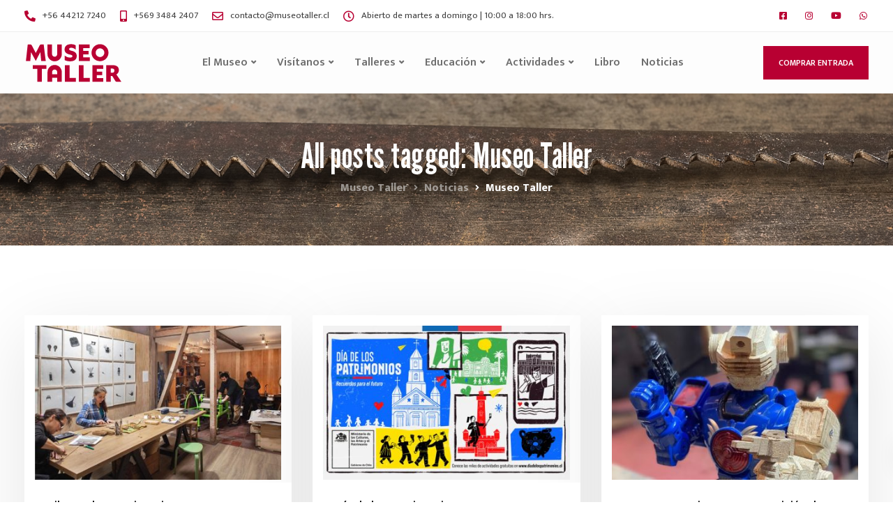

--- FILE ---
content_type: text/html; charset=UTF-8
request_url: https://museotaller.cl/tag/museo-taller/
body_size: 138065
content:
<!DOCTYPE html>
<html lang="es-CL">
    <head>
        <meta charset="UTF-8">
        <meta name="viewport" content="width=device-width, initial-scale=1">
        <link rel="profile" href="https://gmpg.org/xfn/11">

        <meta name='robots' content='index, follow, max-image-preview:large, max-snippet:-1, max-video-preview:-1' />
	<style>img:is([sizes="auto" i], [sizes^="auto," i]) { contain-intrinsic-size: 3000px 1500px }</style>
	
	<!-- This site is optimized with the Yoast SEO plugin v26.8 - https://yoast.com/product/yoast-seo-wordpress/ -->
	<title>Museo Taller archivos - Museo Taller</title>
	<link rel="canonical" href="https://museotaller.cl/tag/museo-taller/" />
	<meta property="og:locale" content="es_ES" />
	<meta property="og:type" content="article" />
	<meta property="og:title" content="Museo Taller archivos - Museo Taller" />
	<meta property="og:url" content="https://museotaller.cl/tag/museo-taller/" />
	<meta property="og:site_name" content="Museo Taller" />
	<meta name="twitter:card" content="summary_large_image" />
	<script type="application/ld+json" class="yoast-schema-graph">{"@context":"https://schema.org","@graph":[{"@type":"CollectionPage","@id":"https://museotaller.cl/tag/museo-taller/","url":"https://museotaller.cl/tag/museo-taller/","name":"Museo Taller archivos - Museo Taller","isPartOf":{"@id":"https://museotaller.cl/#website"},"primaryImageOfPage":{"@id":"https://museotaller.cl/tag/museo-taller/#primaryimage"},"image":{"@id":"https://museotaller.cl/tag/museo-taller/#primaryimage"},"thumbnailUrl":"https://museotaller.cl/wp-content/uploads/2023/08/blog_20230812_VD.jpg","breadcrumb":{"@id":"https://museotaller.cl/tag/museo-taller/#breadcrumb"},"inLanguage":"es-CL"},{"@type":"ImageObject","inLanguage":"es-CL","@id":"https://museotaller.cl/tag/museo-taller/#primaryimage","url":"https://museotaller.cl/wp-content/uploads/2023/08/blog_20230812_VD.jpg","contentUrl":"https://museotaller.cl/wp-content/uploads/2023/08/blog_20230812_VD.jpg","width":768,"height":480},{"@type":"BreadcrumbList","@id":"https://museotaller.cl/tag/museo-taller/#breadcrumb","itemListElement":[{"@type":"ListItem","position":1,"name":"Portada","item":"https://museotaller.cl/"},{"@type":"ListItem","position":2,"name":"Museo Taller"}]},{"@type":"WebSite","@id":"https://museotaller.cl/#website","url":"https://museotaller.cl/","name":"Museo Taller","description":"Un museo vivo, interactivo, entretenido para grandes y chicos","publisher":{"@id":"https://museotaller.cl/#organization"},"potentialAction":[{"@type":"SearchAction","target":{"@type":"EntryPoint","urlTemplate":"https://museotaller.cl/?s={search_term_string}"},"query-input":{"@type":"PropertyValueSpecification","valueRequired":true,"valueName":"search_term_string"}}],"inLanguage":"es-CL"},{"@type":"Organization","@id":"https://museotaller.cl/#organization","name":"Museo Taller","url":"https://museotaller.cl/","logo":{"@type":"ImageObject","inLanguage":"es-CL","@id":"https://museotaller.cl/#/schema/logo/image/","url":"https://museotaller.cl/wp-content/uploads/2023/04/logo-MT-tx_ngo.png","contentUrl":"https://museotaller.cl/wp-content/uploads/2023/04/logo-MT-tx_ngo.png","width":530,"height":280,"caption":"Museo Taller"},"image":{"@id":"https://museotaller.cl/#/schema/logo/image/"},"sameAs":["https://www.facebook.com/museotallerchile/","https://www.instagram.com/museotaller/","https://www.youtube.com/@museotaller"]}]}</script>
	<!-- / Yoast SEO plugin. -->


<link rel='dns-prefetch' href='//fonts.googleapis.com' />
<link rel='preconnect' href='https://fonts.gstatic.com' crossorigin />
<link rel="alternate" type="application/rss+xml" title="Museo Taller &raquo; Feed" href="https://museotaller.cl/feed/" />
<link rel="alternate" type="application/rss+xml" title="Museo Taller &raquo; Feed de comentarios" href="https://museotaller.cl/comments/feed/" />
<link rel="alternate" type="application/rss+xml" title="Museo Taller &raquo; Museo Taller Feed de etiquetas" href="https://museotaller.cl/tag/museo-taller/feed/" />
		<!-- This site uses the Google Analytics by MonsterInsights plugin v9.11.1 - Using Analytics tracking - https://www.monsterinsights.com/ -->
							<script src="//www.googletagmanager.com/gtag/js?id=G-402PGKE5ZR"  data-cfasync="false" data-wpfc-render="false" async></script>
			<script data-cfasync="false" data-wpfc-render="false">
				var mi_version = '9.11.1';
				var mi_track_user = true;
				var mi_no_track_reason = '';
								var MonsterInsightsDefaultLocations = {"page_location":"https:\/\/museotaller.cl\/tag\/museo-taller\/"};
								if ( typeof MonsterInsightsPrivacyGuardFilter === 'function' ) {
					var MonsterInsightsLocations = (typeof MonsterInsightsExcludeQuery === 'object') ? MonsterInsightsPrivacyGuardFilter( MonsterInsightsExcludeQuery ) : MonsterInsightsPrivacyGuardFilter( MonsterInsightsDefaultLocations );
				} else {
					var MonsterInsightsLocations = (typeof MonsterInsightsExcludeQuery === 'object') ? MonsterInsightsExcludeQuery : MonsterInsightsDefaultLocations;
				}

								var disableStrs = [
										'ga-disable-G-402PGKE5ZR',
									];

				/* Function to detect opted out users */
				function __gtagTrackerIsOptedOut() {
					for (var index = 0; index < disableStrs.length; index++) {
						if (document.cookie.indexOf(disableStrs[index] + '=true') > -1) {
							return true;
						}
					}

					return false;
				}

				/* Disable tracking if the opt-out cookie exists. */
				if (__gtagTrackerIsOptedOut()) {
					for (var index = 0; index < disableStrs.length; index++) {
						window[disableStrs[index]] = true;
					}
				}

				/* Opt-out function */
				function __gtagTrackerOptout() {
					for (var index = 0; index < disableStrs.length; index++) {
						document.cookie = disableStrs[index] + '=true; expires=Thu, 31 Dec 2099 23:59:59 UTC; path=/';
						window[disableStrs[index]] = true;
					}
				}

				if ('undefined' === typeof gaOptout) {
					function gaOptout() {
						__gtagTrackerOptout();
					}
				}
								window.dataLayer = window.dataLayer || [];

				window.MonsterInsightsDualTracker = {
					helpers: {},
					trackers: {},
				};
				if (mi_track_user) {
					function __gtagDataLayer() {
						dataLayer.push(arguments);
					}

					function __gtagTracker(type, name, parameters) {
						if (!parameters) {
							parameters = {};
						}

						if (parameters.send_to) {
							__gtagDataLayer.apply(null, arguments);
							return;
						}

						if (type === 'event') {
														parameters.send_to = monsterinsights_frontend.v4_id;
							var hookName = name;
							if (typeof parameters['event_category'] !== 'undefined') {
								hookName = parameters['event_category'] + ':' + name;
							}

							if (typeof MonsterInsightsDualTracker.trackers[hookName] !== 'undefined') {
								MonsterInsightsDualTracker.trackers[hookName](parameters);
							} else {
								__gtagDataLayer('event', name, parameters);
							}
							
						} else {
							__gtagDataLayer.apply(null, arguments);
						}
					}

					__gtagTracker('js', new Date());
					__gtagTracker('set', {
						'developer_id.dZGIzZG': true,
											});
					if ( MonsterInsightsLocations.page_location ) {
						__gtagTracker('set', MonsterInsightsLocations);
					}
										__gtagTracker('config', 'G-402PGKE5ZR', {"forceSSL":"true","link_attribution":"true"} );
										window.gtag = __gtagTracker;										(function () {
						/* https://developers.google.com/analytics/devguides/collection/analyticsjs/ */
						/* ga and __gaTracker compatibility shim. */
						var noopfn = function () {
							return null;
						};
						var newtracker = function () {
							return new Tracker();
						};
						var Tracker = function () {
							return null;
						};
						var p = Tracker.prototype;
						p.get = noopfn;
						p.set = noopfn;
						p.send = function () {
							var args = Array.prototype.slice.call(arguments);
							args.unshift('send');
							__gaTracker.apply(null, args);
						};
						var __gaTracker = function () {
							var len = arguments.length;
							if (len === 0) {
								return;
							}
							var f = arguments[len - 1];
							if (typeof f !== 'object' || f === null || typeof f.hitCallback !== 'function') {
								if ('send' === arguments[0]) {
									var hitConverted, hitObject = false, action;
									if ('event' === arguments[1]) {
										if ('undefined' !== typeof arguments[3]) {
											hitObject = {
												'eventAction': arguments[3],
												'eventCategory': arguments[2],
												'eventLabel': arguments[4],
												'value': arguments[5] ? arguments[5] : 1,
											}
										}
									}
									if ('pageview' === arguments[1]) {
										if ('undefined' !== typeof arguments[2]) {
											hitObject = {
												'eventAction': 'page_view',
												'page_path': arguments[2],
											}
										}
									}
									if (typeof arguments[2] === 'object') {
										hitObject = arguments[2];
									}
									if (typeof arguments[5] === 'object') {
										Object.assign(hitObject, arguments[5]);
									}
									if ('undefined' !== typeof arguments[1].hitType) {
										hitObject = arguments[1];
										if ('pageview' === hitObject.hitType) {
											hitObject.eventAction = 'page_view';
										}
									}
									if (hitObject) {
										action = 'timing' === arguments[1].hitType ? 'timing_complete' : hitObject.eventAction;
										hitConverted = mapArgs(hitObject);
										__gtagTracker('event', action, hitConverted);
									}
								}
								return;
							}

							function mapArgs(args) {
								var arg, hit = {};
								var gaMap = {
									'eventCategory': 'event_category',
									'eventAction': 'event_action',
									'eventLabel': 'event_label',
									'eventValue': 'event_value',
									'nonInteraction': 'non_interaction',
									'timingCategory': 'event_category',
									'timingVar': 'name',
									'timingValue': 'value',
									'timingLabel': 'event_label',
									'page': 'page_path',
									'location': 'page_location',
									'title': 'page_title',
									'referrer' : 'page_referrer',
								};
								for (arg in args) {
																		if (!(!args.hasOwnProperty(arg) || !gaMap.hasOwnProperty(arg))) {
										hit[gaMap[arg]] = args[arg];
									} else {
										hit[arg] = args[arg];
									}
								}
								return hit;
							}

							try {
								f.hitCallback();
							} catch (ex) {
							}
						};
						__gaTracker.create = newtracker;
						__gaTracker.getByName = newtracker;
						__gaTracker.getAll = function () {
							return [];
						};
						__gaTracker.remove = noopfn;
						__gaTracker.loaded = true;
						window['__gaTracker'] = __gaTracker;
					})();
									} else {
										console.log("");
					(function () {
						function __gtagTracker() {
							return null;
						}

						window['__gtagTracker'] = __gtagTracker;
						window['gtag'] = __gtagTracker;
					})();
									}
			</script>
							<!-- / Google Analytics by MonsterInsights -->
		<script>
window._wpemojiSettings = {"baseUrl":"https:\/\/s.w.org\/images\/core\/emoji\/16.0.1\/72x72\/","ext":".png","svgUrl":"https:\/\/s.w.org\/images\/core\/emoji\/16.0.1\/svg\/","svgExt":".svg","source":{"concatemoji":"https:\/\/museotaller.cl\/wp-includes\/js\/wp-emoji-release.min.js?ver=4bd78795186ab023e76e8af28ef2b2a4"}};
/*! This file is auto-generated */
!function(s,n){var o,i,e;function c(e){try{var t={supportTests:e,timestamp:(new Date).valueOf()};sessionStorage.setItem(o,JSON.stringify(t))}catch(e){}}function p(e,t,n){e.clearRect(0,0,e.canvas.width,e.canvas.height),e.fillText(t,0,0);var t=new Uint32Array(e.getImageData(0,0,e.canvas.width,e.canvas.height).data),a=(e.clearRect(0,0,e.canvas.width,e.canvas.height),e.fillText(n,0,0),new Uint32Array(e.getImageData(0,0,e.canvas.width,e.canvas.height).data));return t.every(function(e,t){return e===a[t]})}function u(e,t){e.clearRect(0,0,e.canvas.width,e.canvas.height),e.fillText(t,0,0);for(var n=e.getImageData(16,16,1,1),a=0;a<n.data.length;a++)if(0!==n.data[a])return!1;return!0}function f(e,t,n,a){switch(t){case"flag":return n(e,"\ud83c\udff3\ufe0f\u200d\u26a7\ufe0f","\ud83c\udff3\ufe0f\u200b\u26a7\ufe0f")?!1:!n(e,"\ud83c\udde8\ud83c\uddf6","\ud83c\udde8\u200b\ud83c\uddf6")&&!n(e,"\ud83c\udff4\udb40\udc67\udb40\udc62\udb40\udc65\udb40\udc6e\udb40\udc67\udb40\udc7f","\ud83c\udff4\u200b\udb40\udc67\u200b\udb40\udc62\u200b\udb40\udc65\u200b\udb40\udc6e\u200b\udb40\udc67\u200b\udb40\udc7f");case"emoji":return!a(e,"\ud83e\udedf")}return!1}function g(e,t,n,a){var r="undefined"!=typeof WorkerGlobalScope&&self instanceof WorkerGlobalScope?new OffscreenCanvas(300,150):s.createElement("canvas"),o=r.getContext("2d",{willReadFrequently:!0}),i=(o.textBaseline="top",o.font="600 32px Arial",{});return e.forEach(function(e){i[e]=t(o,e,n,a)}),i}function t(e){var t=s.createElement("script");t.src=e,t.defer=!0,s.head.appendChild(t)}"undefined"!=typeof Promise&&(o="wpEmojiSettingsSupports",i=["flag","emoji"],n.supports={everything:!0,everythingExceptFlag:!0},e=new Promise(function(e){s.addEventListener("DOMContentLoaded",e,{once:!0})}),new Promise(function(t){var n=function(){try{var e=JSON.parse(sessionStorage.getItem(o));if("object"==typeof e&&"number"==typeof e.timestamp&&(new Date).valueOf()<e.timestamp+604800&&"object"==typeof e.supportTests)return e.supportTests}catch(e){}return null}();if(!n){if("undefined"!=typeof Worker&&"undefined"!=typeof OffscreenCanvas&&"undefined"!=typeof URL&&URL.createObjectURL&&"undefined"!=typeof Blob)try{var e="postMessage("+g.toString()+"("+[JSON.stringify(i),f.toString(),p.toString(),u.toString()].join(",")+"));",a=new Blob([e],{type:"text/javascript"}),r=new Worker(URL.createObjectURL(a),{name:"wpTestEmojiSupports"});return void(r.onmessage=function(e){c(n=e.data),r.terminate(),t(n)})}catch(e){}c(n=g(i,f,p,u))}t(n)}).then(function(e){for(var t in e)n.supports[t]=e[t],n.supports.everything=n.supports.everything&&n.supports[t],"flag"!==t&&(n.supports.everythingExceptFlag=n.supports.everythingExceptFlag&&n.supports[t]);n.supports.everythingExceptFlag=n.supports.everythingExceptFlag&&!n.supports.flag,n.DOMReady=!1,n.readyCallback=function(){n.DOMReady=!0}}).then(function(){return e}).then(function(){var e;n.supports.everything||(n.readyCallback(),(e=n.source||{}).concatemoji?t(e.concatemoji):e.wpemoji&&e.twemoji&&(t(e.twemoji),t(e.wpemoji)))}))}((window,document),window._wpemojiSettings);
</script>
<link rel='stylesheet' id='sbi_styles-css' href='https://museotaller.cl/wp-content/plugins/instagram-feed/css/sbi-styles.min.css?ver=6.10.0' media='all' />
<link rel='stylesheet' id='bootstrap-css' href='https://museotaller.cl/wp-content/themes/ekko/core/assets/css/global.min.css?ver=5.4' media='all' />
<link rel='stylesheet' id='keydesign-style-css' href='https://museotaller.cl/wp-content/themes/ekko/style.css?ver=4bd78795186ab023e76e8af28ef2b2a4' media='all' />
<link rel='stylesheet' id='child-style-css' href='https://museotaller.cl/wp-content/themes/ekko-child/style.css?ver=4bd78795186ab023e76e8af28ef2b2a4' media='all' />
<style id='wp-emoji-styles-inline-css'>

	img.wp-smiley, img.emoji {
		display: inline !important;
		border: none !important;
		box-shadow: none !important;
		height: 1em !important;
		width: 1em !important;
		margin: 0 0.07em !important;
		vertical-align: -0.1em !important;
		background: none !important;
		padding: 0 !important;
	}
</style>
<link rel='stylesheet' id='contact-form-7-css' href='https://museotaller.cl/wp-content/plugins/contact-form-7/includes/css/styles.css?ver=6.1.4' media='all' />
<link rel='stylesheet' id='walcf7-datepicker-css-css' href='https://museotaller.cl/wp-content/plugins/date-time-picker-for-contact-form-7/assets/css/jquery.datetimepicker.min.css?ver=1.0.0' media='all' />
<link rel='stylesheet' id='kd-addon-style-css' href='https://museotaller.cl/wp-content/plugins/keydesign-addon/assets/css/kd_vc_front.css?ver=4bd78795186ab023e76e8af28ef2b2a4' media='all' />
<style id='kd-addon-style-inline-css'>
.tt_button.second-style .iconita,#single-page #comments input[type="submit"]:hover,.tt_button.tt_secondary_button,.tt_button.tt_secondary_button .iconita,.team-carousel .owl-item .team-member.design-creative .team-socials a,.format-quote .entry-wrapper:before,.blog-single-title a:hover,.upper-footer i:hover,.wpb-js-composer .vc_tta-container .vc_tta-tabs.vc_tta-tabs-position-left .vc_tta-tab a:hover,.wpb-js-composer .vc_tta-container .vc_tta-tabs.vc_tta-tabs-position-left .vc_tta-tab.vc_active a,.wpb-js-composer .vc_tta-container .vc_tta-tabs.vc_tta-tabs-position-right .vc_tta-tab a:hover,.wpb-js-composer .vc_tta-container .vc_tta-tabs.vc_tta-tabs-position-right .vc_tta-tab.vc_active a,footer.underline-effect .textwidget a:hover,.kd-price-block .pb-price,.team-member.design-classic .kd-team-contact a:hover,#commentform #submit:hover,.kd-panel-subtitle ul>li:before,.kd-panel-subtitle ol>li:before,.tab-text-container ul>li:before,.side-content-text ul>li:before,.wpb_text_column ul>li:before,.modal-content-contact .redux-social-media-list i:hover,.related-content .portfolio .post-link:hover,.related-content .portfolio h5 a:hover,#posts-content .post-link:hover,.team-member.design-classic .team-socials .fab,.vc_grid-item-mini .blog-detailed-grid .vc_gitem-post-data.vc_gitem-post-data-source-post_date p:before,.vc_grid-item-mini .blog-detailed-grid .vc_gitem-post-data.vc_gitem-post-data-source-post_date div:before,#posts-content.blog-detailed-grid .entry-meta a:hover,.woocommerce div.product .woocommerce-tabs ul.tabs li.active a,.woocommerce div.product .woocommerce-tabs ul.tabs li a:hover,.large-counter .kd_counter_units,.footer_widget .redux-social-media-list i,.woocommerce ul.products li.product .categories a:hover,#single-page .bbp-login-form .user-submit:hover,.woocommerce-page ul.products li.product.woo-minimal-style .button,.woocommerce-page ul.products li.product.woo-minimal-style .added_to_cart,.menubar #main-menu .navbar-nav .mega-menu.menu-item-has-children .dropdown:hover > a,.key-icon-box .ib-link a,.footer-bar .footer-nav-menu ul li a:hover,#popup-modal .close:hover,body.maintenance-mode .container h2,.wpb-js-composer .vc_tta-container .vc_tta.vc_tta-style-classic.vc_tta-tabs-position-top .vc_tta-tabs-container .vc_tta-tabs-list li.vc_active a,.wpb-js-composer .vc_tta-container .vc_tta.vc_tta-style-classic.vc_tta-tabs-position-top .vc_tta-tabs-container .vc_tta-tabs-list li a:hover,blockquote:before,.feature-sections-wrapper .feature-sections-tabs .nav-tabs a:hover i,.feature-sections-wrapper .feature-sections-tabs .nav-tabs li.active a i,.woocommerce nav.woocommerce-pagination ul li a:hover,.port-prev.tt_button,.port-next.tt_button,.upper-footer .socials-widget a:hover .fa,.woocommerce .woocommerce-form-login .button:hover,.footer_widget ul a:hover,.side-content-text ul li:before,span.bbp-admin-links a:hover,#bbpress-forums #bbp-single-user-details #bbp-user-navigation a:hover,.vc_grid-item-mini .vc_gitem-post-data.vc_gitem-post-data-source-post_date div:before,.vc_grid-item-mini .vc_gitem-post-data.vc_gitem-post-data-source-post_author a:before,.vc_grid-item-mini .blog-detailed-grid .vc_btn3-container:hover a,.feature-sections-wrapper .feature-sections-tabs .nav-tabs a:hover,.topbar-lang-switcher ul li a:hover span,.feature-sections-wrapper .feature-sections-tabs .nav-tabs li.active a,div.bbp-breadcrumb a:hover,#bbpress-forums div.bbp-topic-author a.bbp-author-name,#bbpress-forums div.bbp-reply-author a.bbp-author-name,.kd_pie_chart .kd-piechart-icon,.row .vc_toggle_size_md.vc_toggle_simple .vc_toggle_title:hover h4,.row .vc_toggle_size_md.vc_toggle_default .vc_toggle_title:hover h4,.woocommerce .checkout_coupon .button:hover:hover,.woocommerce-page #payment #place_order:hover,.team-member.design-minimal .team-socials a,.woocommerce-cart #single-page table.cart .button:hover,.woocommerce-cart #single-page table.cart .actions .button:hover,.wpb-js-composer .vc_tta-container .vc_tta-color-white.vc_tta-style-modern .vc_tta-tab.vc_active a,.team-member.design-two:hover .team-socials .fab:hover,.team-member.design-two .team-socials .fab:hover,#single-page .return-to-shop a:hover,.woocommerce-error a,.woocommerce-info a,.woocommerce-message a,.woocommerce-cart .wc-proceed-to-checkout a.checkout-button:hover,.navbar-nav li.dropdown:hover .dropdown-menu:hover li a:hover,.woocommerce ul.products li.product h2:hover,.keydesign-cart .buttons .btn,.woocommerce .keydesign-cart .buttons .btn,.woocommerce #payment #place_order:hover,.woocommerce-page #payment #place_order:hover,.portfolio-meta.share-meta .fa:hover,.woocommerce-account #single-page .woocommerce-Button:hover,.woocommerce #respond input#submit:hover,.woocommerce-page ul.products li.product.woo-minimal-style .button:hover,.woocommerce-page ul.products li.product.woo-minimal-style .added_to_cart:hover,.blog_widget ul li a:hover,#posts-content .entry-meta a:hover,.woocommerce a.button:hover,.keydesign-cart:hover .cart-icon,#comments input[type="submit"],.search-submit:hover,.blog-single-content .tags a,.lower-footer a:hover,#posts-content .post .blog-single-title a:hover,#posts-content.blog-minimal-list .blog-single-title a:hover,#posts-content.blog-img-left-list .blog-single-title a:hover,.socials-widget a:hover .fa,.socials-widget a:hover,#customizer .ekko-tooltip,.footer_widget .menu li a:hover,.row .vc_toggle_size_md.vc_toggle_simple .vc_toggle_title:hover h4,#single-page .single-page-content .widget ul li a:hover,#comments .reply a:hover,#comments .comment-meta a:hover,#kd-slider .secondary_slider,#single-page .single-page-content .widget ul li.current-menu-item a,.team-socials .fa:hover,#posts-content .post .tt_button:hover .fa,#posts-content .post .tt_button:hover,.topbar-socials a:hover .fa,.pricing .pricing-price,.pricing-table .tt_button,.topbar-phone .iconsmind-Telephone ,.topbar-email .iconsmind-Mail,.modal-content-contact .key-icon-box .service-heading a:hover,.pricing-table.active .tt_button:hover,.footer-business-content a:hover,.vc_grid-item-mini .vc_gitem-zone .vc_btn3.vc_btn3-style-custom,.star-rating span,.es-accordion .es-heading h4 a:hover,.keydesign-cart ul.product_list_widget .cart-item:hover,.woocommerce .keydesign-cart ul.product_list_widget .cart-item:hover,#customizer .options a:hover i,.woocommerce .price_slider_wrapper .price_slider_amount .button,#customizer .options a:hover,#single-page input[type="submit"]:hover,#posts-content .post input[type="submit"]:hover,.active .pricing-option i,#comments .reply a:hover,.meta-content .tags a:hover,.navigation.pagination .next,.woocommerce-cart#single-page table.cart .product-name a:hover,.navigation.pagination .prev,.product_meta a:hover,.tags a:hover,.tagcloud a:hover,.tt_button.second-style,.lower-footer .pull-right a:hover,.woocommerce-review-link:hover,.section .wpcf7-mail-sent-ok,.blog-header-form .wpcf7-mail-sent-ok,.upper-footer .modal-menu-item,.video-socials a:hover .fa,.kd_pie_chart .pc-link a:hover,.vc_grid-item-mini .vc_gitem_row .vc_gitem-col h4:hover,.fa,.far,.fas,.fab,.wpcf7 .wpcf7-submit:hover,.contact .wpcf7-response-output,.video-bg .secondary-button:hover,#headerbg li a.active,#headerbg li a.active:hover,.footer-nav a:hover ,.wpb_wrapper .menu a:hover ,.text-danger,.blog_widget ul li a:before,.pricing i,.content-area .vc_grid .vc_gitem-zone-c .vc_general,code,#single-page .single-page-content ul li:before,.subscribe-form header .wpcf7-submit,#posts-content .page-content ul li:before,.chart-content .nc-icon-outline,.chart,.row .vc_custom_heading a:hover,.secondary-button-inverse,.primary-button.button-inverse:hover,.primary-button,a,.kd-process-steps .pss-step-number span,.navbar-default .navbar-nav > .active > a,.pss-link a:hover,.kd_number_string,.featured_content_parent .active-elem h4,.contact-map-container .toggle-map:hover .fa,.contact-map-container .toggle-map:hover,.testimonials.slider .tt-container:before,.tt_button:hover,div.wpforms-container-full .wpforms-form input[type=submit]:hover,div.wpforms-container-full .wpforms-form button[type=submit]:hover,.nc-icon-outline,.phb-simple-link:hover,.content-area .vc_grid-item-mini:hover .vc_gitem-zone-c .vc_gitem_row .vc_gitem-col h4,.woocommerce ul.products li.product h3:hover,.wpb_text_column ol>li:before,.wpb_text_column ul>li:before,.key-icon-box .ib-link a:hover,.features-tabs .tab-controls li a:hover,.features-tabs.tab-img-fullwidth li.active a,.wp-block-button .wp-block-button__link:hover,.wp-block-archives li a:hover,.wp-block-categories.wp-block-categories-list li a:hover,.cb-container .cb-img-area i,.kd-counter-icon i,.features-tabs .tab-controls li i,.key-icon-box i,.business-info-wrapper .toggle-map-info,.process-icon i,.kd-progress-icon i,.footer_widget ul.redux-social-media-list li i:hover,.side-content-wrapper i.section-icon,.menu-item-badge {color: #B80032;}.navbar.navbar-default.navbar-shrink .menubar .navbar-nav .active > a,.navbar.navbar-default .menubar .navbar-nav .active > a {color: #B80032!important;}.play-btn-primary-color .play-video:hover,.play-btn-primary-color .play-video,.play-btn-primary-color.play-video:hover,.play-btn-primary-color.play-video,.search .search-form .search-field,.feature-sections-wrapper .feature-sections-tabs .nav-tabs li.active a,.blog_widget .woocommerce-product-search .search-field,.features-tabs.tab-img-fullwidth li.active a,.pricing-table.active,.key-icon-box:hover .ib-wrapper,.cb-container:hover,.modal-content-inner .wpcf7-not-valid-tip,.section .wpcf7-mail-sent-ok,.toggle-map-info:hover,.blog-header-form .wpcf7-mail-sent-ok,.blog-header-form .wpcf7-not-valid-tip,.section .wpcf7-not-valid-tip,.kd-side-panel .wpcf7-not-valid-tip,.kd-process-steps.process-checkbox-template .pss-item:before,.kd-process-steps.process-checkbox-template,.kd-separator,.kd-separator .kd-separator-line {border-color: #B80032;}.pricing .pricing-price.sale-yes .pt-normal-price:after,.woocommerce .single_variation_wrap button.button.alt.disabled,.video-modal .modal-content .close:hover,#single-page .bbp-login-form .user-submit,.bbpress #user-submit,.gform_wrapper .gform_footer input.button,.gform_wrapper .gform_footer input[type=submit],input[type="button"].ninja-forms-field,.modal-content-inner .wpcf7-submit:hover,.searchform #searchsubmit,#kd-slider,.kd-contact-form.light_background .wpcf7 .wpcf7-submit,.footer-newsletter-form .wpcf7 .wpcf7-submit,.kd_progressbarfill,.phone-wrapper,.wpb_wrapper #loginform .button,.woocommerce input.button,.email-wrapper,.woocommerce ul.products li.product .added_to_cart:hover,.footer-business-info.footer-socials a:hover,.parallax.with-overlay:after,.content-area .vc_grid-filter>.vc_grid-filter-item span:after,.tt_button.tt_secondary_button:hover,.pricing-table .tt_button:hover,.modal-content-inner .wpcf7-not-valid-tip,.kd-side-panel .wpcf7-not-valid-tip,.tt_button.second-style:hover,.pricing-table.active .tt_button,#customizer .screenshot a,.heading-separator,.blog-header-form .wpcf7-not-valid-tip,.section .wpcf7-not-valid-tip,.port-prev.tt_button:hover,.port-next.tt_button:hover,.owl-buttons div:hover,.row .vc_toggle_default .vc_toggle_icon,.row .vc_toggle_default .vc_toggle_icon::after,.row .vc_toggle_default .vc_toggle_icon::before,.woocommerce #respond input#submit,.woocommerce a.button,.upper-footer .modal-menu-item:hover,.contact-map-container .toggle-map,.portfolio-item .portfolio-content,.tt_button,#wrapper .vc_grid-btn-load_more .vc_general,.owl-dot span,.woocommerce a.remove:hover,.pricing .secondary-button.secondary-button-inverse:hover,.with-overlay .parallax-overlay,.secondary-button.secondary-button-inverse:hover,.secondary-button,#kd-slider .bullet-bar.tparrows,.primary-button.button-inverse,#posts-content .post input[type="submit"],.btn-xl,.with-overlay,.vc_grid-item-mini .vc_gitem-zone .vc_btn3.vc_btn3-style-custom:hover,.woocommerce .price_slider_wrapper .ui-slider-horizontal .ui-slider-range,.separator,.woocommerce button.button,.cb-container.cb_main_color:hover,.keydesign-cart .buttons .btn:hover,.woocommerce .keydesign-cart .buttons .btn:hover,.woocommerce ul.products li.product .button:hover,#single-page #comments input[type="submit"]:hover,.contact-map-container .toggle-map:hover,.wpcf7 .wpcf7-submit:hover,.owl-dot span,.features-tabs .tab.active,.pricing-table.DetailedStyle.active .pricing-title .pricing-title-content,.content-area .vc_grid .vc-gitem-zone-height-mode-auto.vc_gitem-zone.vc_gitem-zone-a:before,.row .vc_toggle_simple .vc_toggle_title:hover .vc_toggle_icon::after,.row .vc_toggle_simple .vc_toggle_title:hover .vc_toggle_icon::before,.wpcf7 .wpcf7-submit,.navigation.pagination .next:hover,#single-page .vc_col-sm-3 .wpcf7 .wpcf7-submit,.spinner:before,.toggle-map-info:hover,.content-area .vc_grid .vc_gitem-zone-c .vc_general:hover,.content-area .vc_grid-item-mini .vc_gitem-animate-fadeIn .vc_gitem-zone.vc_gitem-zone-a:before,.keydesign-cart .badge,.tags a:after,.tagcloud a:after,div.wpcf7 .wpcf7-form .ajax-loader,#bbp_search_submit,div.wpforms-container-full .wpforms-form input[type=submit],div.wpforms-container-full .wpforms-form button[type=submit],.comparison-pricing-table .vc_custom_heading.active,.comparison-pricing-table .pricing-row.active,#commentform #submit,footer.underline-effect .textwidget a:after,footer.underline-effect .navbar-footer li a:after,footer.underline-effect .footer_widget .menu li a:after,#main-menu.underline-effect .navbar-nav .mega-menu .dropdown-menu .menu-item a:after,#main-menu.underline-effect .navbar-nav .menu-item .dropdown-menu .menu-item a:after,.kd-process-steps.process-checkbox-template .pss-step-number span:before,.kd-process-steps.process-checkbox-template .pss-step-number:before,.kd-process-steps.process-checkbox-template .pss-item:before,.blog-page-numbers li.active a,.woocommerce nav.woocommerce-pagination ul li span.current,.woocommerce span.onsale,.kd-price-switch input:checked + .price-slider,.team-member.design-classic .kd-team-contact .kd-team-email:before,.team-member.design-classic .kd-team-contact .kd-team-phone:before,.team-member.design-creative .team-image:before,.team-member.design-creative .team-content-hover:before,.testimonials.slider.with-image .tt-content .tt-container,.ib-hover-2.key-icon-box:hover .ib-wrapper,#main-menu.background-dropdown-effect .navbar-nav .menu-item-has-children .dropdown-menu a:hover,.team-member.design-classic .team-socials a:after,.woocommerce .price_slider_wrapper .ui-slider .ui-slider-handle,.navigation.pagination .prev:hover,.kd-panel-phone:after,.kd-panel-email:after,.kd-panel-social-list .redux-social-media-list a:after,footer.underline-effect .footer_widget ul li.cat-item a:after,.play-btn-primary-color .play-video,.wp-block-button__link,.cd-handle,.timeline-item-wrapper.full-link-card .timeline-full-link:hover,.timeline-item-wrapper.full-link-card:hover + .timeline-item-arrow + .timeline-item-point {background-color: #B80032;}.menu-item-badge {background-color: #B800321f;}#single-page .bbp-login-form .user-submit,#single-page #comments input[type="submit"]:hover,.navigation.pagination .next,.navigation.pagination .prev,.upper-footer .modal-menu-item,.wpcf7 .wpcf7-submit:hover,.tt_button,#wrapper .vc_grid-btn-load_more .vc_general,div.wpforms-container-full .wpforms-form input[type=submit]:hover,div.wpforms-container-full .wpforms-form button[type=submit]:hover,.navigation.pagination .next,.navigation.pagination .prev,.woocommerce ul.products li.product .button:hover,.woocommerce .price_slider_wrapper .ui-slider .ui-slider-handle,.pricing.active,.vc_grid-item-mini .vc_gitem-zone .vc_btn3.vc_btn3-style-custom,.primary-button.button-inverse:hover,.primary-button.button-inverse,.keydesign-cart .buttons .btn,.woocommerce .keydesign-cart .buttons .btn,.wpcf7 .wpcf7-submit,.wpb_wrapper #loginform .button,.owl-buttons div:hover,.woocommerce button.button,.woocommerce a.button,.content-area .vc_grid .vc_gitem-zone-c .vc_general,#commentform #submit,div.wpforms-container-full .wpforms-form input[type=submit],div.wpforms-container-full .wpforms-form button[type=submit],.wp-block-button__link,#posts-content .post input[type="submit"],.woocommerce ul.products li.product .added_to_cart,.woocommerce input.button,.owl-dot.active span,.owl-dot:hover span {border: 2px solid #B80032;}div.wpcf7 .wpcf7-form .ajax-loader {border: 5px solid #B80032;}.blog_widget .woocommerce-product-search .search-field,.blog_widget .search-form .search-field,.page-404 .tt_button,#wrapper .widget-title,.blockquote-reverse,.testimonials.slider.owl-dot.active span,.tags a:hover,.tagcloud a:hover,.contact-map-container .toggle-map:hover,.navigation.pagination .next:hover,.navigation.pagination .prev:hover,.contact .wpcf7-response-output,.video-bg .secondary-button,#single-page .single-page-content .widget .widgettitle,.image-bg .secondary-button,.contact .wpcf7-form-control-wrap textarea.wpcf7-form-control:focus,.contact .wpcf7-form-control-wrap input.wpcf7-form-control:focus,.team-member-down:hover .triangle,.team-member:hover .triangle,.comparison-pricing-table .vc_custom_heading.active,.comparison-pricing-table .pricing-row.active,.features-tabs .tab.active:after,.tabs-image-left.features-tabs .tab.active:after,.secondary-button-inverse,.kd-process-steps.process-number-template ul li:hover,.wpb-js-composer .vc_tta-container .vc_tta.vc_tta-style-classic.vc_tta-tabs-position-top .vc_tta-tabs-container .vc_tta-tabs-list li.vc_active a,.vc_separator .vc_sep_holder .vc_sep_line,.timeline-item-wrapper.full-link-card:hover + .timeline-item-arrow {border-color: #B80032;}.wpb-js-composer .vc_tta-container .vc_tta-tabs.vc_tta-tabs-position-left .vc_tta-tab.vc_active a,.wpb-js-composer .vc_tta-container .vc_tta-tabs.vc_tta-tabs-position-right .vc_tta-tab.vc_active a,.wpb-js-composer .vc_tta-container .vc_tta-tabs.vc_tta-tabs-position-left .vc_tta-tab.vc_active,.wpb-js-composer .vc_tta-container .vc_tta-tabs.vc_tta-tabs-position-right .vc_tta-tab.vc_active {border-bottom-color: #B80032;}.wpb-js-composer .vc_tta-container.vc_tta-tabs.vc_tta-tabs-position-left .vc_tta-tab:before {border-right: 9px solid #B80032;}.wpb-js-composer .vc_tta-container .vc_tta.vc_tta-style-classic.vc_tta-tabs-position-top .vc_tta-tabs-container .vc_tta-tabs-list li:before {border-top: 9px solid #B80032;}#wrapper .vc_grid-btn-load_more .vc_general:hover,.tt_button.btn_secondary_color.tt_secondary_button:hover,.tt_button.btn_secondary_color,#wrapper.btn-hover-2 .wpcf7 .wpcf7-submit:hover,.btn-hover-2 #commentform #submit:hover,.btn-hover-2 .kd-panel-contact .wpcf7-submit:hover,.play-btn-secondary-color .play-video {background-color: #F0A9D1;}.tt_button.btn_secondary_color.tt_secondary_button .iconita,.tt_button.btn_secondary_color.tt_secondary_button,.tt_button.btn_secondary_color:hover {color: #F0A9D1;}.tt_button.btn_secondary_color {border: 2px solid #F0A9D1;}#wrapper .vc_grid-btn-load_more .vc_general:hover,.play-btn-secondary-color .play-video:hover,.play-btn-secondary-color .play-video,.play-btn-secondary-color.play-video:hover,.play-btn-secondary-color.play-video,#wrapper.btn-hover-2 .wpcf7 .wpcf7-submit:hover,.btn-hover-2 #commentform #submit:hover,.btn-hover-2 .kd-panel-contact .wpcf7-submit:hover {border-color: #F0A9D1;}h1,h2,h3,h4,h5,.wp-block-search .wp-block-search__label,.kd_progress_bar .kd_progb_head .kd-progb-title h4,.es-accordion .es-heading h4 a,.wpb-js-composer .vc_tta-color-white.vc_tta-style-modern .vc_tta-tab>a:hover,#comments .fn,#comments .fn a,.portfolio-block h4,.rw-author-details h4,.testimonials.slider .author,.vc_grid-item-mini .vc_gitem_row .vc_gitem-col h4,.team-content h5,.key-icon-box .service-heading,.post a:hover,.kd_pie_chart .kd_pc_title,.kd_pie_chart .pc-link a,.testimonials .tt-content h4,.kd-photobox .phb-content h4,.kd-process-steps .pss-text-area h4,.widget-title,.kd-promobox .prb-content h4,.bp-content h4,.reply-title,.product_meta,.blog-header .section-heading,.tcards-title,.tcards_header .tcards-name,.woocommerce-result-count,.pss-link a,.navbar-default .nav li a,.logged-in .navbar-nav a,.navbar-nav .menu-item a,.woocommerce table.shop_attributes th,.portfolio-block strong,.keydesign-cart .nc-icon-outline-cart,.portfolio-meta.share-meta .fa,.subscribe input[type="submit"],.es-accordion .es-speaker-container .es-speaker-name,.pricing-title,.woocommerce-cart#single-page table.cart .product-name a,.wpb-js-composer .vc_tta-container .vc_tta-color-white.vc_tta-style-modern .vc_tta-tab>a,.rw_rating .rw-title,.group_table .label,.cb-container.cb_transparent_color:hover .cb-heading,.app-gallery .ag-section-desc h4,.single-post .wpb_text_column strong,.owl-buttons div,#single-page .single-page-content .widget ul li a,.modal-content-contact .key-icon-box .service-heading a,.woocommerce-ordering select,.woocommerce div.product .woocommerce-tabs .panel #reply-title,.page-404 .section-subheading,.showcoupon:hover,.pricing-table .pricing-img i,.navbar-default .navbar-nav > li > a:hover,.testimonials.slider.with-image .tt-container h6,.socials-widget a:hover .fa,.socials-widget a:hover,.owl-nav div,#comments label,.author-box-wrapper .author-name h6,.keydesign-cart .empty-cart,.play-video:hover .fa-play,.author-website,.post-link:hover,#comments .reply a:hover,.author-desc-wrapper a:hover,.blog-single-content .tags a:hover,.woocommerce #coupon_code,.woocommerce .quantity .qty,.kd-price-block .pb-content-wrap .pb-pricing-wrap,.blog-single-title a,.topbar-phone a:hover,.topbar-email a:hover,.topbar #menu-topbar-menu li a:hover,.navbar-topbar li a:hover,.fa.toggle-search:hover,.business-info-header i,.tt_secondary_button.tt_third_button:hover,.tt_secondary_button.tt_third_button:hover .fa,.keydesign-cart .subtotal,#single-page p.cart-empty,blockquote cite,.cta-icon i,.pricing .pricing-option strong,.pricing-table.DetailedStyle .pricing .pricing-price,body.maintenance-mode .countdown,.mobile-cart .keydesign-cart,body.woocommerce-page .entry-header .section-heading,.feature-sections-wrapper .feature-sections-tabs .nav-tabs a,.team-member.design-minimal .team-socials a:hover,.content-area .vc_grid-filter>.vc_grid-filter-item:hover>span,.key-icon-box .ib-link a:hover,.rw-link a:hover,.tcards-link a:hover,.team-link a:hover,.feature-sections-wrapper .side-content-wrapper .simple-link:hover,.woocommerce ul.products li.product .price,.woocommerce-page ul.products li.product.woo-minimal-style:hover .button:hover,.breadcrumbs,.kd_pie_chart .pc_percent_container,.product_meta a:hover,.modal-content-contact .key-icon-box.icon-left.icon-default .fa,.navbar-default .nav:hover > li.dropdown:hover > a,.menubar #main-menu .navbar-nav .mega-menu.menu-item-has-children .dropdown > a,#posts-content.blog-detailed-grid .entry-meta a,.woocommerce nav.woocommerce-pagination ul li a,.content-area .vc_grid-filter>.vc_grid-filter-item.vc_active>span,.feature-sections-wrapper .feature-sections-tabs .nav-tabs a i,.vc_toggle_simple .vc_toggle_title .vc_toggle_icon::after,.vc_toggle_simple .vc_toggle_title .vc_toggle_icon::before,.testimonials .tt-content .content,.es-accordion .es-time,.es-accordion .es-time i,.related-content .portfolio .post-link,.phb-simple-link,.ps-secondary-variant,.ps-default-variant,.vc_custom_heading.post-link,#posts-content .post-link,.kd-price-block .pb-content-wrap h5 a {color: #000000;}.ib-link.iconbox-main-color a:hover{color: #000000 !important;}.vc_toggle.vc_toggle_default .vc_toggle_icon,.row .vc_toggle_size_md.vc_toggle_default .vc_toggle_title .vc_toggle_icon:before,.row .vc_toggle_size_md.vc_toggle_default .vc_toggle_title .vc_toggle_icon:after,.searchform #searchsubmit:hover {background-color: #000000;}.menubar #main-menu .navbar-nav .mega-menu.menu-item-has-children .dropdown > a {color: #1a1a1a !important;}.kd-contact-form.light_background .wpcf7 .wpcf7-submit:hover {background-color: #000000 !important;}.kd_counter_number:after {background-color: #3f3f3f;}.testimonials.slider .owl-dot:hover span {border-color: #000000;}.cb-container.cb_transparent_color:hover .cb-text-area p {color: #3f3f3f;}.wpcf7 .wpcf7-text::-webkit-input-placeholder { color: #000000; }.wpcf7 .wpcf7-text::-moz-placeholder { color: #000000; }.wpcf7 .wpcf7-text:-ms-input-placeholder { color: #000000; }.wpcf7-form-control-wrap .wpcf7-textarea::-webkit-input-placeholder { color: #000000; }.wpcf7-form-control-wrap .wpcf7-textarea::-moz-placeholder {color: #000000; }.wpcf7-form-control-wrap .wpcf7-textarea:-ms-input-placeholder {color: #000000; }.footer-newsletter-form .wpcf7-form .wpcf7-email,.footer-business-info.footer-socials a,.upper-footer {background-color: #B90033;}.upper-footer {border-color: #B90033;}.footer-business-info,.lower-footer {background-color: #B90033;}.lower-footer,.upper-footer,.upper-footer .socials-widget .fa,.footer_widget p {color: #F5E3C2;}.lower-footer a,.upper-footer a {color: #f5e3c2 !important;}.lower-footer a:hover,.upper-footer a:hover {color: #f0aad1 !important;}.upper-footer i,.upper-footer .widget-title,.upper-footer .modal-menu-item,.footer_widget ul.redux-social-media-list li i {color: #F5E3C2;}.upper-footer .widget-title,.upper-footer #wp-calendar caption,.footer_widget .menu li a,.lower-footer ul li.cat-item a,.footer-nav-menu .navbar-footer li a,.lower-footer span,.lower-footer a {font-weight: 400;font-size: 13px;letter-spacing: 0px;}.topbar-lang-switcher ul li a:hover span,.topbar-search .fa.toggle-search:hover,#menu-topbar-menu a:hover,.topbar .redux-social-media-list a:hover .fab,.navbar-topbar a:hover,.transparent-navigation #menu-topbar-menu li a:hover,.transparent-navigation .navbar.navbar-default .topbar-phone a:hover,.transparent-navigation .navbar.navbar-default .topbar-email a:hover,.navbar.navbar-default .topbar-phone a:hover,.navbar.navbar-default .topbar-email a:hover {color: #1a1a1a;}.transparent-navigation .navbar.navbar-shrink .topbar,.navbar.navbar-default.contained .topbar .container,.navbar.navbar-default.navbar-shrink.with-topbar-sticky .topbar,.navbar .topbar {background-color: #FFFFFF !important;}.topbar-search .search-form .search-field,.topbar .fa.toggle-search.fa-times {color: #FFFFFF !important;}.navbar.navbar-default.contained .container,.navbar.navbar-default .menubar,.navbar.navbar-default.navbar-shrink.fixed-menu,.keydesign-cart .keydesign-cart-dropdown,.navbar.navbar-default .dropdown-menu,#main-menu .navbar-nav .mega-menu > .dropdown-menu:before {background-color: #FDFDFD !important;}.keydesign-cart .keydesign-cart-dropdown,#main-menu .navbar-nav.navbar-shrink .menu-item-has-children .dropdown-menu,.navbar-nav.navbar-shrink .menu-item-has-children .dropdown-menu,.navbar.navbar-default.navbar-shrink .keydesign-cart .keydesign-cart-dropdown,.navbar.navbar-default.navbar-shrink .dropdown-menu,.navbar.navbar-default.navbar-shrink.contained .container,body:not(.transparent-navigation) .navbar.navbar-default.contained .container,.navbar.navbar-default.navbar-shrink .menubar {background-color: #FFFFFF !important;}@media (min-width: 960px) {.transparent-navigation .navbar.navbar-default,.transparent-navigation .navbar.navbar-default .container,.transparent-navigation .navbar.navbar-default.contained,.transparent-navigation .navbar .topbar,.transparent-navigation .navbar .menubar {background-color: transparent !important;}.transparent-navigation .navbar:not(.navbar-shrink) #menu-topbar-menu li a,.transparent-navigation .navbar:not(.navbar-shrink) .navbar-topbar li a,.transparent-navigation .navbar:not(.navbar-shrink) .topbar-phone .iconsmind-Telephone,.transparent-navigation .navbar:not(.navbar-shrink) .topbar-email .iconsmind-Mail,.transparent-navigation .navbar:not(.navbar-shrink) .topbar-socials a .fab,.transparent-navigation .navbar:not(.navbar-shrink) .navbar.navbar-default .topbar-phone a,.transparent-navigation .navbar:not(.navbar-shrink) .topbar-email a,.transparent-navigation .navbar:not(.navbar-shrink) .topbar-contact i,.transparent-navigation .navbar:not(.navbar-shrink) .topbar-contact span,.transparent-navigation .navbar:not(.navbar-shrink) .topbar-opening-hours,.transparent-navigation .topbar-lang-switcher ul,.transparent-navigation .topbar-lang-switcher ul:not(:hover) li a,.transparent-navigation .navbar.navbar-default:not(.navbar-shrink) .topbar-search .fa.toggle-search:not(.fa-times),.transparent-navigation .navbar.navbar-default:not(.navbar-shrink) .nav > .menu-item > a,.transparent-navigation .navbar:not(.navbar-shrink) .keydesign-cart .cart-icon,.transparent-navigation .keydesign-cart .badge,.transparent-navigation #logo .logo {color: #FFFFFF !important;}.transparent-navigation .navbar.navbar-default:not(.navbar-shrink) .keydesign-cart svg,.transparent-navigation .navbar:not(.navbar-shrink) .topbar .keydesign-cart svg {fill: #FFFFFF !important;}}#logo .logo {color: #000000 !important;}.transparent-navigation .navbar-shrink #logo .logo,.navbar-shrink #logo .logo {color: #FFFFFF !important;}body,.box,.cb-text-area p,body p ,.upper-footer .search-form .search-field,.upper-footer select,.footer_widget .wpml-ls-legacy-dropdown a,.footer_widget .wpml-ls-legacy-dropdown-click a {color: #3f3f3f;font-weight: 400;font-family: 'Mukta';font-size: 16px;line-height: 24px;}.key-icon-box a p,.key-icon-box a:hover p {color: #3f3f3f;}.container #logo .logo {font-weight: 700;}.container h1 {color: #000000;font-weight: 400;font-family: 'League Gothic';font-size: 50px;line-height: 50px;letter-spacing: 0.5px;}.container h2,#popup-modal .modal-content h2,h2.blog-single-title a{color: #000000;font-weight: 800;font-family: 'Mukta';}.container h3 {color: #000000;font-weight: 400;}.content-area .vc_grid-item-mini .vc_gitem_row .vc_gitem-col h4,.container h4,.kd-photobox .phb-content h4 {color: #000000;font-size: 20px;line-height: 30px;}.vc_grid-item-mini .vc_custom_heading h5,.container h5 {color: #000000;font-weight: 700;font-size: 18px;line-height: 26px;}.container h6,.key-icon-box h6.service-heading {font-size: 14px;line-height: 26px;}.topbar-phone,.topbar-email,.topbar-socials a,#menu-topbar-menu a,.navbar-topbar a,.topbar-opening-hours,.topbar-lang-switcher ul li span {font-size: 13px;}body .navbar-default .nav li a,body .modal-menu-item {font-weight: 600;font-family: 'Mukta';font-size: 16px;}.entry-header.blog-header {background-color: #FDFDFD;}.search:not(.post-type-archive-product) .breadcrumbs,.search .entry-header .section-heading,.archive.author .breadcrumbs,.archive.author .entry-header .section-heading,.archive.category .breadcrumbs,.archive.category .entry-header .section-heading,.archive.tag .breadcrumbs,.archive.tag .entry-header .section-heading,.archive.date .breadcrumbs,.archive.date .entry-header .section-heading,.blog .breadcrumbs,.blog .entry-header .section-heading,.blog .entry-header .section-subheading {color: #FDFDFD;}.hover_solid_primary:hover { background-color: #B80032 !important; border-color: #B80032 !important; color: #fff !important;}.single-page-content a,.blog-content a {color: #000000;}.single-page-content a:hover,.blog-content a:hover{color: #f0a9d1;}.btn-hover-2 .tt_button.tt_primary_button.btn_primary_color:hover {background-color: #B80032 !important;}.btn-hover-2 .hover_solid_primary.tt_button::before {background-color: #B80032 !important;}.btn-hover-2 .hover_solid_primary.tt_button:hover {border-color: #B80032 !important;}.hover_solid_secondary:hover { background-color: #F0A9D1 !important; border-color: #F0A9D1 !important; color: #fff !important;}.vc_grid-item-mini .blog-detailed-grid .vc_btn3-container:hover a,.btn-hover-2 .tt_button:hover,.woocommerce .btn-hover-2 ul.products li.product.woo-detailed-style .added_to_cart:hover,.woocommerce .btn-hover-2 ul.products li.product.woo-detailed-style .button:hover,.btn-hover-2 .woocommerce ul.products li.product.woo-detailed-style .added_to_cart:hover,.btn-hover-2 .woocommerce ul.products li.product.woo-detailed-style .button:hover { color: #fff !important; border-color: #F0A9D1 !important;}.btn-hover-2 .tt_button.tt_primary_button.btn_secondary_color:hover,.btn-hover-2 .tt_button::before,.woocommerce .btn-hover-2 ul.products li.product.woo-detailed-style .added_to_cart::before,.woocommerce .btn-hover-2 ul.products li.product.woo-detailed-style .button::before,.btn-hover-2 .woocommerce ul.products li.product.woo-detailed-style .added_to_cart::before,.btn-hover-2 .woocommerce ul.products li.product.woo-detailed-style .button::before { background-color: #F0A9D1 !important;}.hover_outline_primary:hover { background-color: #B80032 !important; border-color: #B80032 !important; background: transparent !important;}.hover_outline_secondary:hover { color: #F0A9D1 !important; border-color: #F0A9D1 !important; background-color: transparent !important;}.wpb_wrapper #loginform .input,.woocommerce-product-search .search-field,.search-form .search-field,.wpcf7 input[type="date"],.wpcf7 .wpcf7-text,.wpcf7 .wpcf7-select,.wpcf7 .wpcf7-email,.wpcf7 .wpcf7-select,.wpcf7 .wpcf7-select,.wpcf7-form textarea,.wpb_wrapper #loginform .input,.wpcf7 input[type="date"],.wpcf7 .wpcf7-text,.wpcf7 .wpcf7-email,.wpcf7 .wpcf7-select,.modal-content-inner .wpcf7 .wpcf7-text,.modal-content-inner .wpcf7 .wpcf7-email {background-color: #FAEFDC;}.wpb_wrapper #loginform .input,.woocommerce-product-search .search-field,.search-form .search-field,.wpcf7 input[type="date"],.wpcf7 .wpcf7-text,.wpcf7 .wpcf7-email,.wpcf7 .wpcf7-select,.wpcf7 .wpcf7-select,.wpcf7-form textarea,.wpb_wrapper #loginform .input,.wpcf7 input[type="date"],.wpcf7 .wpcf7-text,.wpcf7 .wpcf7-email,.wpcf7 .wpcf7-select,.modal-content-inner .wpcf7 .wpcf7-text,.modal-content-inner .wpcf7 .wpcf7-email {font-weight: 400;color: #535353;font-size: 16px;}.wpcf7 .wpcf7-text::-webkit-input-placeholder { color: #535353; }.wpcf7 .wpcf7-text::-moz-placeholder { color: #535353; }.wpcf7 .wpcf7-text:-ms-input-placeholder { color: #535353; }.wpcf7-form-control-wrap .wpcf7-textarea::-webkit-input-placeholder { color: #535353; }.wpcf7-form-control-wrap .wpcf7-textarea::-moz-placeholder {color: #535353; }.wpcf7-form-control-wrap .wpcf7-textarea:-ms-input-placeholder {color: #535353; }.woocommerce ul.products li.product .added_to_cart,.woocommerce ul.products li.product .button,.woocommerce div.product form.cart .button,.tt_button,.wpcf7 .wpcf7-submit,.content-area .vc_grid .vc_gitem-zone-c .vc_general,.tt_button.modal-menu-item,.vc_grid-item-mini .blog-detailed-grid .vc_btn3-container a,.pricing-table .tt_button,.pricing-table.active .tt_button,.woocommerce .widget_shopping_cart .button,.woocommerce .widget_shopping_cart .button:hover {color: #000000;font-size: 12px;}.tt_button .iconita {color: #000000;}.tt_button:hover,.wpcf7 .wpcf7-submit:hover,.content-area .vc_grid .vc_gitem-zone-c .vc_general:hover,.tt_button.modal-menu-item:hover,.kd-panel-phone a,.kd-panel-email a,.kd-panel-social-list .redux-social-media-list a .fab,.kd-panel-phone .fa,.kd-panel-email .fa,.team-member.design-classic .team-socials .fab,.team-member.design-classic .kd-team-contact a,.team-member.design-classic .fa,.team-member.design-classic .kd-team-contact a:hover,.vc_grid-item-mini .blog-detailed-grid .vc_btn3-container:hover a {color: #000000;}.woocommerce ul.products li.product .added_to_cart,.woocommerce ul.products li.product .button,.woocommerce div.product form.cart .button,#commentform #submit,#wrapper .vc_grid-btn-load_more .vc_general,.tt_button,.wpcf7 .wpcf7-submit,.content-area .vc_grid .vc_gitem-zone-c .vc_general,.tt_button.modal-menu-item,.vc_grid-item-mini .blog-detailed-grid .vc_btn3-container a {border-width: 2px!important;}.woocommerce ul.products li.product .added_to_cart,.woocommerce ul.products li.product .button,.woocommerce div.product form.cart .button,#commentform #submit,#wrapper .vc_grid-btn-load_more .vc_general,.tt_button,.wpcf7 .wpcf7-submit,.content-area .vc_grid .vc_gitem-zone-c .vc_general,.tt_button.modal-menu-item {padding-top: 10px;padding-bottom: 10px;padding-left: 20px;padding-right: 20px;}.menubar {padding-top: 4px;padding-bottom: 4px;}.rw-authorimg img,.woocommerce #review_form #commentform input[type="text"],.woocommerce #review_form #commentform input[type="email"],.woocommerce #review_form #respond #comment,.wpcf7 .wpcf7-text,.wpcf7 .wpcf7-number,.wpcf7-form textarea,.wpcf7 .wpcf7-email,.wpcf7 .wpcf7-select,.wpcf7 input[type="date"],.blog-header-form .wpcf7 .wpcf7-email,.section .wpcf7-not-valid-tip,.kd-side-panel .wpcf7-not-valid-tip,#single-page #comments input[type="text"],#single-page #comments input[type="email"],#single-page #comments input[type="url"],#single-page #comments textarea,#comments input[type="text"],#comments input[type="email"],#comments input[type="url"],#comments textarea,.wpb_wrapper #loginform .input,.woocommerce #wrapper .quantity .qty,.features-tabs .tab-controls li a,.woocommerce-checkout .woocommerce form .form-row select,.woocommerce-checkout .woocommerce form .form-row input.input-text,.woocommerce-checkout .woocommerce form .form-row textarea,.woocommerce-checkout #single-page .select2-container--default .select2-selection--single,.woocommerce-checkout .woocommerce #coupon_code,.woocommerce-cart #single-page table.cart .quantity .qty,.woocommerce .coupon #coupon_code,.timeline-item .timeline-item-wrapper {border-radius: 0px;}.vc_wp_search .search-field,.rw-authorimg img,.add_to_cart_button,.woocommerce-error .button,.woocommerce-info .button,.woocommerce-message .button,div.wpforms-container-full .wpforms-form input[type=submit],div.wpforms-container-full .wpforms-form button[type=submit],div.wpforms-container-full .wpforms-form input[type=email],div.wpforms-container-full .wpforms-form input[type=number],div.wpforms-container-full .wpforms-form input[type=search],div.wpforms-container-full .wpforms-form input[type=text],div.wpforms-container-full .wpforms-form input[type=url],div.wpforms-container-full .wpforms-form select,div.wpforms-container-full .wpforms-form textarea,.wpforms-confirmation-container-full,div[submit-success] > .wpforms-confirmation-container-full:not(.wpforms-redirection-message),.bbp-login-form .bbp-username input,.bbp-login-form .bbp-email input,.bbp-login-form .bbp-password input,.blog_widget #bbp_search,#bbpress-forums #bbp-search-form #bbp_search,#user-submit,#bbp_search_submit,.woocommerce ul.products li.product .added_to_cart,.woocommerce ul.products li.product .button,#commentform #submit,#single-page #commentform #submit,#wrapper .vc_grid-btn-load_more .vc_general,.woocommerce #review_form #respond .form-submit #submit,.blog-social-sharing .share_button,.tt_button,.wpcf7 .wpcf7-submit,.tt_button.modal-menu-item,.vc_grid-item-mini .blog-detailed-grid .vc_btn3-container a,#single-page .bbp-login-form .user-submit,.woocommerce .woocommerce-form-login .button,.woocommerce .checkout_coupon .button,.content-area .vc_grid .vc_gitem-zone-c .vc_general,.woocommerce #payment #place_order,.woocommerce-page #payment #place_order,.woocommerce-cart #single-page table.cart .button,.woocommerce-cart .wc-proceed-to-checkout a.checkout-button,#single-page .return-to-shop a,.woocommerce-account #single-page .woocommerce-Button,.keydesign-cart .buttons .btn,.woocommerce div.product form.cart .button,.back-to-top,.blog-page-numbers li.active a,.woocommerce nav.woocommerce-pagination ul li a,.woocommerce nav.woocommerce-pagination ul li span,.tags a:after,.tagcloud a:after,.kd-contact-form.inline-cf.white-input-bg,.woocommerce-account #single-page .woocommerce-button,.woocommerce-account #single-page .button,.wpb_wrapper #loginform .button,.owl-nav div.owl-next,.owl-nav div.owl-prev,.team-member.design-classic .team-socials a:after,.team-member.design-classic .kd-team-contact .kd-team-email:before,.team-member.design-classic .kd-team-contact .kd-team-phone:before,#wrapper .tparrows:not(.hades):not(.ares):not(.hebe):not(.hermes):not(.hephaistos):not(.persephone):not(.erinyen):not(.zeus):not(.metis):not(.dione):not(.uranus),.kd-panel-phone:after,.kd-panel-email:after,.kd-panel-social-list .redux-social-media-list a:after {border-radius: 0px;}.inline-cf .wpcf7-form-control-wrap input,.woocommerce #wrapper .quantity .qty {border-bottom-left-radius: 0px;border-top-left-radius: 0px;}.related-posts .post img,.related-content .portfolio img,#posts-content.blog-img-left-list .entry-image,#posts-content.blog-img-left-list .post img,#posts-content.blog-detailed-grid .post img,#posts-content.blog-minimal-grid .post img,.video-modal-local,.woocommerce-error,.woocommerce-info,.woocommerce-message,#main-menu .navbar-nav .dropdown-menu a,.content-area .vc_gitem-animate-scaleRotateIn .vc_gitem-zone-b,.content-area .vc_gitem-animate-scaleRotateIn .vc_gitem-zone-a,.content-area .vc_gitem-animate-fadeIn .vc_gitem-zone-a,.vc_grid-item-mini .vc_gitem-zone,#main-menu .navbar-nav .menu-item-has-children .dropdown-menu,.woocommerce ul.products li.product.product-category,.content-area .vc_grid-item-mini .vc_gitem-zone.vc_gitem-zone-c,.kd-photobox,.kd-photobox .photobox-img img,.cb-container,.sliding_box_child,.key-icon-box,.key-icon-box .ib-wrapper,.pricing-table.DetailedStyle,.pricing-table.MinimalStyle,.row .vc_toggle,body.woocommerce ul.products li.product.woo-minimal-style,body.woocommerce-page ul.products li.product.woo-minimal-style,.woocommerce ul.products li.product.woo-detailed-style,.woocommerce-page ul.products li.product.woo-detailed-style,body .woo-minimal-style ul.products li.product,body.woocommerce-page ul.products li.product.woo-minimal-style,.single-page-content .woo-detailed-style ul.products li.product,.single-page-content .woo-minimal-style ul.products li.product,.team-member.design-classic,.team-member.design-classic .team-image img,.key-reviews,.video-container img,#posts-content.blog-detailed-grid .post,#posts-content.blog-detailed-grid .post img,#posts-content.blog-minimal-grid .post,#posts-content.blog-minimal-grid .post img,#posts-content .related-posts .post,.single-post #posts-content .related-posts img,.comment-list .comment-body,.vc_grid-item-mini .blog-detailed-grid img,.vc_grid-item-mini .blog-detailed-grid,.woocommerce ul.products li.product .onsale,.single-portfolio .related-content .portfolio,.single-portfolio .related-content .portfolio img,.features-tabs .tab-image-container img,.app-gallery .owl-carousel img,#wrapper .wpb_single_image .vc_single_image-wrapper.vc_box_shadow img,.mg-single-img img,.feature-sections-wrapper .owl-wrapper-outer,.single-format-gallery #posts-content .gallery .owl-wrapper-outer,#posts-content .entry-gallery .owl-wrapper-outer,.feature-sections-wrapper .featured-image img,.feature-sections-wrapper .entry-video,.kd-alertbox,#wrapper blockquote,.topbar-search-container,.topbar-lang-switcher ul,.tcards_message,#wrapper .wpcf7 form .wpcf7-response-output,.wpcf7 form .wpcf7-response-output,.contact-map-container,.contact-map-container .business-info-wrapper,.photo-gallery-wrapper .owl-wrapper-outer .owl-item img,.single-post #posts-content .entry-image img,.single-post #posts-content .entry-video .background-video-image,.single-post #posts-content .entry-video .background-video-image img {border-radius: 0px;}.woo-detailed-style .woo-entry-wrapper,#posts-content.blog-detailed-grid .entry-wrapper,#wrapper .blog-detailed-grid .entry-wrapper,#posts-content.blog-minimal-grid .entry-wrapper,#wrapper .blog-minimal-grid .entry-wrapper,.single-portfolio .related-content .portfolio .entry-wrapper {border-bottom-left-radius: 0px;border-bottom-right-radius: 0px;}.woo-detailed-style .woo-entry-image,.woo-minimal-style .woo-entry-image,.single-portfolio .related-posts .entry-image {border-top-left-radius: 0px;border-top-right-radius: 0px;}.testimonials.slider.with-image .tt-content .tt-content-inner .tt-image img {border-top-right-radius: 0px;border-bottom-right-radius: 0px;}.testimonials.slider.with-image .tt-container {border-top-left-radius: 0px;border-bottom-left-radius: 0px;}@media (max-width: 767px) {.testimonials.slider.with-image .tt-container {border-bottom-left-radius: 0px;border-bottom-right-radius: 0px;}.testimonials.slider.with-image .tt-content .tt-content-inner .tt-image img {border-top-left-radius: 0px;border-top-right-radius: 0px;}.team-member.design-creative .team-content-hover {border-radius: 0px;}}@media (max-width: 960px) {.ib-hover-2.key-icon-box .ib-wrapper {background-color: #B80032;}.key-icon-box.ib-hover-1 .ib-wrapper {border-color: #B80032;}body,.box,.cb-text-area p,body p ,.upper-footer .search-form .search-field,.upper-footer select,.footer_widget .wpml-ls-legacy-dropdown a,.footer_widget .wpml-ls-legacy-dropdown-click a {}.container h1,header.kd-section-title h1,.vc_row .container h1 {}.vc_row .container h2,.container .tab-text-container h2,header.kd-section-title h2,.container h2 {}.container h3,.container h3.vc_custom_heading {}.container h4,.container h4.vc_custom_heading {}.container h5,.container h5.vc_custom_heading {}.container h6,.container h6.vc_custom_heading {}}#main-menu .navbar-nav .dropdown-menu a {font-weight: 400;}.tt_button.modal-menu-item{color:#fff;}.container h3,.container h4 {font-weight: 400;}.home .topbar {border:none;padding-top: 15px;margin-top: -15px;padding-bottom: 15px;}.footer_widget .menu { padding-bottom: 2px;}.third-widget-area {padding-left: 45px;}@media (max-width: 960px) {.widget_media_image {margin-top: 25px;}}.footer_widget ul.redux-social-media-list li i:hover {color:#F0AAD1;}.portfolio-template-default .entry-header .container {border-bottom: none;}.section-subheading {font-size: 20px;line-height: 24px;font-style: italic;}.container h2 {letter-spacing: 0em;}.borde-round-der {border-radius: 0 0 60px 0 !important;}.kd-alertbox.ab_warning {color: #fff;background: #FBB11A;}.key-icon-box .ib-wrapper {padding: 30px 20px 25px 40px;}.woocommerce-page .blog-header.entry-header,.woocommerce-page .blog-header.entry-header.with-topbar {background-color: #fff;padding-top: 200px;padding-bottom: 30px;}.button.wc-forward {background-color: #FFF;padding: 10px;margin-right:3px;color:#fff;font-weight: 700;font-size:85%}a:hover.button.wc-forward {background-color:#fff;color:#FBB11A;border:2px solid #FBB11A;font-weight: 700;font-size:85%}.woocommerce div.product p.price,.woocommerce div.product span.price {font-weight: 700;}.woocommerce-cart #single-page .cart_totals table th {width: 25%;}.woocommerce-product-details__short-description ul{padding-left:10px;}.woocommerce div.product form.cart {margin-top: 20px!important;}.woocommerce ul.products li.product.woo-detailed-style a.woocommerce-LoopProduct-link {margin-bottom: 3px !important;}.fa-2x {font-size: 2em;margin-top:-5px;}.wc-giftwrap {font-size: 150%;font-weight:bold}.woocommerce .wc-giftwrap button.button {margin: 1em 0 0 0;color:#FFF}* {box-sizing: border-box;}.wpcf7 .wpcf7-number {background-color: #F9F4F1;}.wpcf7 .wpcf7-select{background-color: #F9F4F1;}.wpcf7 .wpcf7-submit {color: #fff;font-size: 14px;}.column-form {float: left;width: 50%;padding: 10px;}.row-form:after {content: "";display: table;clear: both;}@media screen and (max-width: 600px) {.column-form {width: 100%;}}.label {text-align: left}.entry-header .header-overlay {height: 100%;}blockquote:before,#wrapper blockquote:before {content: "''";display: block;float: left;position: relative;font-size: 80px;font-weight: 700;margin-top: 20px;margin-bottom: 0;line-height: 30px;margin-right: 25px;}#wrapper blockquote p {margin-top: -15px;}.upper-footer i {margin-left: 0px;}.padding-quince{padding: 16px 15px}@media (max-width: 959px) {.footer_widget li {width: 7%;}}@media (max-width: 960px) {.key-icon-box.cont-left,.key-icon-box {padding: 0 15px 0 15px;}}
</style>
<link rel='stylesheet' id='ekko-font-css' href='https://museotaller.cl/wp-content/themes/ekko/core/assets/css/ekko-font.css?ver=5.4' media='all' />
<link rel='stylesheet' id='redux-field-social-profiles-frontend-css' href='https://museotaller.cl/wp-content/plugins/redux-framework/redux-core/inc/extensions/social_profiles/social_profiles/css/field_social_profiles_frontend.css?ver=4.5.8' media='all' />
<link rel='stylesheet' id='font-awesome-css' href='https://museotaller.cl/wp-content/plugins/keydesign-addon/assets/css/font-awesome.min.css?ver=4bd78795186ab023e76e8af28ef2b2a4' media='all' />
<link rel='stylesheet' id='font-awesome-4-shims-css' href='https://museotaller.cl/wp-content/plugins/redux-framework/redux-core/assets/font-awesome/css/v4-shims.css?ver=6.5.2' media='all' />
<link rel="preload" as="style" href="https://fonts.googleapis.com/css?family=Mukta:600,400,800%7CLeague%20Gothic:400&#038;display=swap&#038;ver=1767648280" /><link rel="stylesheet" href="https://fonts.googleapis.com/css?family=Mukta:600,400,800%7CLeague%20Gothic:400&#038;display=swap&#038;ver=1767648280" media="print" onload="this.media='all'"><noscript><link rel="stylesheet" href="https://fonts.googleapis.com/css?family=Mukta:600,400,800%7CLeague%20Gothic:400&#038;display=swap&#038;ver=1767648280" /></noscript><script src="https://museotaller.cl/wp-content/plugins/google-analytics-for-wordpress/assets/js/frontend-gtag.min.js?ver=9.11.1" id="monsterinsights-frontend-script-js" async data-wp-strategy="async"></script>
<script data-cfasync="false" data-wpfc-render="false" id='monsterinsights-frontend-script-js-extra'>var monsterinsights_frontend = {"js_events_tracking":"true","download_extensions":"doc,pdf,ppt,zip,xls,docx,pptx,xlsx","inbound_paths":"[{\"path\":\"\\\/go\\\/\",\"label\":\"affiliate\"},{\"path\":\"\\\/recommend\\\/\",\"label\":\"affiliate\"}]","home_url":"https:\/\/museotaller.cl","hash_tracking":"false","v4_id":"G-402PGKE5ZR"};</script>
<script src="https://museotaller.cl/wp-includes/js/jquery/jquery.min.js?ver=3.7.1" id="jquery-core-js"></script>
<script src="https://museotaller.cl/wp-includes/js/jquery/jquery-migrate.min.js?ver=3.4.1" id="jquery-migrate-js"></script>
<script src="https://museotaller.cl/wp-content/plugins/keydesign-addon/assets/js/jquery.easing.min.js?ver=4bd78795186ab023e76e8af28ef2b2a4" id="kd_easing_script-js"></script>
<script src="https://museotaller.cl/wp-content/plugins/keydesign-addon/assets/js/owl.carousel.min.js?ver=4bd78795186ab023e76e8af28ef2b2a4" id="kd_carousel_script-js"></script>
<script src="https://museotaller.cl/wp-content/plugins/keydesign-addon/assets/js/jquery.appear.js?ver=4bd78795186ab023e76e8af28ef2b2a4" id="kd_jquery_appear-js"></script>
<script src="https://museotaller.cl/wp-content/plugins/keydesign-addon/assets/js/kd_addon_script.js?ver=4bd78795186ab023e76e8af28ef2b2a4" id="kd_addon_script-js"></script>
<script src="https://museotaller.cl/wp-content/plugins/keydesign-addon/assets/js/jquery.easytabs.min.js?ver=4bd78795186ab023e76e8af28ef2b2a4" id="kd_easytabs_script-js"></script>
<script></script><link rel="https://api.w.org/" href="https://museotaller.cl/wp-json/" /><link rel="alternate" title="JSON" type="application/json" href="https://museotaller.cl/wp-json/wp/v2/tags/93" /><link rel="EditURI" type="application/rsd+xml" title="RSD" href="https://museotaller.cl/xmlrpc.php?rsd" />
<meta name="generator" content="Redux 4.5.10" /><meta name="generator" content="Powered by WPBakery Page Builder - drag and drop page builder for WordPress."/>
<meta name="generator" content="Powered by Slider Revolution 6.7.23 - responsive, Mobile-Friendly Slider Plugin for WordPress with comfortable drag and drop interface." />
<link rel="icon" href="https://museotaller.cl/wp-content/uploads/2025/09/cropped-favico2025_MT-32x32.png" sizes="32x32" />
<link rel="icon" href="https://museotaller.cl/wp-content/uploads/2025/09/cropped-favico2025_MT-192x192.png" sizes="192x192" />
<link rel="apple-touch-icon" href="https://museotaller.cl/wp-content/uploads/2025/09/cropped-favico2025_MT-180x180.png" />
<meta name="msapplication-TileImage" content="https://museotaller.cl/wp-content/uploads/2025/09/cropped-favico2025_MT-270x270.png" />
<script>function setREVStartSize(e){
			//window.requestAnimationFrame(function() {
				window.RSIW = window.RSIW===undefined ? window.innerWidth : window.RSIW;
				window.RSIH = window.RSIH===undefined ? window.innerHeight : window.RSIH;
				try {
					var pw = document.getElementById(e.c).parentNode.offsetWidth,
						newh;
					pw = pw===0 || isNaN(pw) || (e.l=="fullwidth" || e.layout=="fullwidth") ? window.RSIW : pw;
					e.tabw = e.tabw===undefined ? 0 : parseInt(e.tabw);
					e.thumbw = e.thumbw===undefined ? 0 : parseInt(e.thumbw);
					e.tabh = e.tabh===undefined ? 0 : parseInt(e.tabh);
					e.thumbh = e.thumbh===undefined ? 0 : parseInt(e.thumbh);
					e.tabhide = e.tabhide===undefined ? 0 : parseInt(e.tabhide);
					e.thumbhide = e.thumbhide===undefined ? 0 : parseInt(e.thumbhide);
					e.mh = e.mh===undefined || e.mh=="" || e.mh==="auto" ? 0 : parseInt(e.mh,0);
					if(e.layout==="fullscreen" || e.l==="fullscreen")
						newh = Math.max(e.mh,window.RSIH);
					else{
						e.gw = Array.isArray(e.gw) ? e.gw : [e.gw];
						for (var i in e.rl) if (e.gw[i]===undefined || e.gw[i]===0) e.gw[i] = e.gw[i-1];
						e.gh = e.el===undefined || e.el==="" || (Array.isArray(e.el) && e.el.length==0)? e.gh : e.el;
						e.gh = Array.isArray(e.gh) ? e.gh : [e.gh];
						for (var i in e.rl) if (e.gh[i]===undefined || e.gh[i]===0) e.gh[i] = e.gh[i-1];
											
						var nl = new Array(e.rl.length),
							ix = 0,
							sl;
						e.tabw = e.tabhide>=pw ? 0 : e.tabw;
						e.thumbw = e.thumbhide>=pw ? 0 : e.thumbw;
						e.tabh = e.tabhide>=pw ? 0 : e.tabh;
						e.thumbh = e.thumbhide>=pw ? 0 : e.thumbh;
						for (var i in e.rl) nl[i] = e.rl[i]<window.RSIW ? 0 : e.rl[i];
						sl = nl[0];
						for (var i in nl) if (sl>nl[i] && nl[i]>0) { sl = nl[i]; ix=i;}
						var m = pw>(e.gw[ix]+e.tabw+e.thumbw) ? 1 : (pw-(e.tabw+e.thumbw)) / (e.gw[ix]);
						newh =  (e.gh[ix] * m) + (e.tabh + e.thumbh);
					}
					var el = document.getElementById(e.c);
					if (el!==null && el) el.style.height = newh+"px";
					el = document.getElementById(e.c+"_wrapper");
					if (el!==null && el) {
						el.style.height = newh+"px";
						el.style.display = "block";
					}
				} catch(e){
					console.log("Failure at Presize of Slider:" + e)
				}
			//});
		  };</script>
		<style id="wp-custom-css">
			.alinear-top{
	vertical-align: top;}

.estrella {
  color:red;
	font-size: 0.7em;
    }

figcaption {
    line-height: 14px;
	    background-color: rgba(204, 204, 204, 0.8);
	color:#333333
}		</style>
		<noscript><style> .wpb_animate_when_almost_visible { opacity: 1; }</style></noscript>    </head>
    <body data-rsssl=1 class="archive tag tag-museo-taller tag-93 wp-theme-ekko wp-child-theme-ekko-child  loading-effect fade-in wpb-js-composer js-comp-ver-8.2 vc_responsive">
            <nav class="navbar navbar-default navbar-fixed-top btn-hover-2   with-topbar with-topbar-mobile with-topbar-sticky  nav-transparent-secondary-logo" >
                          
  	<div class="topbar tb-default-design visible-on-mobile">
		<div class="container">
			<div class="topbar-left-content ">
								<div class="topbar-contact"><span class="topbar-phone"><a href="tel:+56 44212 7240"><i class="fas fa-phone-alt"></i><span>+56 44212 7240</span></a></span><span class="topbar-phone topbar-secondary-phone"><a href="tel:+569 3484 2407"><i class="fas fa-mobile-alt"></i><span>+569 3484 2407</span></a></span><span class="topbar-email"><a href="mailto:contacto@museotaller.cl"><i class="far fa-envelope"></i><span>contacto@museotaller.cl</span></a></span><span class="topbar-opening-hours"><i class="far fa-clock"></i><span>Abierto de martes a domingo | 10:00 a 18:00 hrs.</span></span></div>			</div>
			<div class="topbar-right-content ">
								<div class="topbar-socials"><ul class="redux-social-media-list clearfix"><li><a target="_blank" href="https://www.facebook.com/museotallerchile/"><i class="fab fa-facebook-square"></i></a></li><li><a target="_blank" href="http://instagram.com/museotaller"><i class="fab fa-instagram"></i></a></li><li><a target="_blank" href="https://www.youtube.com/@museotaller"><i class="fab fa-youtube"></i></a></li><li><a target="_blank" href="https://wa.me/56934842407"><i class="fab fab fa-whatsapp"></i></a></li></ul></div>			</div>
					</div>
	</div>
                  
        
        <div class="menubar main-nav-center">
          <div class="container">
           <div id="logo">
                                                              <a class="logo" href="https://museotaller.cl">
                                        <img class="fixed-logo" src="https://museotaller.cl/wp-content/uploads/2025/09/MT_logotipo_rojo-01.svg" width="140" alt="Museo Taller" />

                                          <img class="nav-logo" src="https://museotaller.cl/wp-content/uploads/2025/09/MT_logotipo_claro-01.svg" width="140" alt="Museo Taller" />
                     
                                    </a>
                                                    </div>
           <div class="navbar-header page-scroll">
                    <button type="button" class="navbar-toggle" data-toggle="collapse" data-target="#main-menu">
                        <span class="icon-bar"></span>
                        <span class="icon-bar"></span>
                        <span class="icon-bar"></span>
                        <span class="collapsed-nav-text"><span class="screen-reader-text">Toggle navigation</span></span>
                    </button>
                    <div class="mobile-cart">
                                          </div>
                                </div>
            <div id="main-menu" class="collapse navbar-collapse default-dropdown-effect">
               <ul id="menu-main-menu" class="nav navbar-nav"><li id="menu-item-5636" class="menu-item menu-item-type-custom menu-item-object-custom menu-item-has-children menu-item-5636 dropdown"><a title="						" href="#">El Museo</a>
<ul role="menu" class=" dropdown-menu">
	<li id="menu-item-33878" class="menu-item menu-item-type-post_type menu-item-object-page menu-item-33878"><a href="https://museotaller.cl/nuestra-historia/">Nuestra Historia</a></li>
	<li id="menu-item-33942" class="menu-item menu-item-type-post_type menu-item-object-page menu-item-33942"><a href="https://museotaller.cl/nuestro-museo/">Nuestro Museo</a></li>
	<li id="menu-item-33920" class="menu-item menu-item-type-post_type menu-item-object-page menu-item-33920"><a href="https://museotaller.cl/colecciones-de-museo-taller/">Colecciones de Museo Taller</a></li>
	<li id="menu-item-5776" class="menu-item menu-item-type-post_type menu-item-object-page menu-item-5776"><a title="						" href="https://museotaller.cl/equipo/">Equipo</a></li>
</ul>
</li>
<li id="menu-item-5649" class="menu-item menu-item-type-custom menu-item-object-custom menu-item-has-children menu-item-5649 dropdown"><a title="						" href="#">Visítanos</a>
<ul role="menu" class=" dropdown-menu">
	<li id="menu-item-33625" class="menu-item menu-item-type-custom menu-item-object-custom menu-item-33625"><a href="https://tickets.museotaller.cl/">Comprar entradas</a></li>
	<li id="menu-item-29188" class="menu-item menu-item-type-post_type menu-item-object-page menu-item-29188"><a href="https://museotaller.cl/un-museo-vivo/visitas-colegios-y-grupos/">Visitas pedagógicas</a></li>
	<li id="menu-item-29239" class="menu-item menu-item-type-post_type menu-item-object-portfolio menu-item-29239"><a href="https://museotaller.cl/portfolio/fundaciones/">Fundaciones</a></li>
	<li id="menu-item-32971" class="menu-item menu-item-type-custom menu-item-object-custom menu-item-32971"><a target="_blank" rel="noopener noreferrer" href="https://museotaller.cl/wp-content/uploads/2025/07/GUIA-DE-ANTICIPACION_MT_v2.pdf">Guía de Anticipación</a></li>
	<li id="menu-item-7934" class="menu-item menu-item-type-post_type menu-item-object-page menu-item-7934"><a href="https://museotaller.cl/como-llegar/">Cómo llegar</a></li>
	<li id="menu-item-23755" class="menu-item menu-item-type-post_type menu-item-object-page menu-item-23755"><a href="https://museotaller.cl/circuito-cultura-santiago-poniente/">Circuito Cultura Santiago Poniente</a></li>
</ul>
</li>
<li id="menu-item-33626" class="mega-menu menu-item menu-item-type-custom menu-item-object-custom menu-item-has-children menu-item-33626 dropdown"><a href="https://tickets.museotaller.cl/">Talleres</a>
<ul role="menu" class=" dropdown-menu">
	<li id="menu-item-34310" class="menu-item menu-item-type-custom menu-item-object-custom menu-item-34310"><a href="https://tickets.museotaller.cl/event/69650ff525201cdce016185a">Visita Galpones de Octay + Museo Taller</a></li>
	<li id="menu-item-34312" class="menu-item menu-item-type-custom menu-item-object-custom menu-item-34312"><a href="#"><b>Talleres en Santiago →</b></a></li>
	<li id="menu-item-25151" class="menu-item menu-item-type-custom menu-item-object-custom menu-item-has-children menu-item-25151 dropdown"><a href="#">Todas las edades</a>
	<ul role="menu" class=" dropdown-menu">
		<li id="menu-item-33632" class="menu-item menu-item-type-custom menu-item-object-custom menu-item-33632"><a href="https://tickets.museotaller.cl/event/6818c723bbcaeb6a54be137d">Visita general + Taller juguete</a></li>
		<li id="menu-item-34303" class="menu-item menu-item-type-custom menu-item-object-custom menu-item-34303"><a href="https://tickets.museotaller.cl/event/6960127f25201cdce01617ee">Taller TOC TOC ¡TIC TAC!</a></li>
		<li id="menu-item-33695" class="menu-item menu-item-type-custom menu-item-object-custom menu-item-33695"><a href="https://tickets.museotaller.cl/event/6864491d1fba6c5162803470">Taller móvil volador</a></li>
		<li id="menu-item-33696" class="menu-item menu-item-type-custom menu-item-object-custom menu-item-33696"><a href="https://tickets.museotaller.cl/event/6864244b1fba6c516280344a">Taller piso encordado</a></li>
		<li id="menu-item-33628" class="menu-item menu-item-type-custom menu-item-object-custom menu-item-33628"><a href="https://tickets.museotaller.cl/event/6818eefabbcaeb6a54be15c5">Taller casita de pájaro</a></li>
		<li id="menu-item-33629" class="menu-item menu-item-type-custom menu-item-object-custom menu-item-33629"><a href="https://tickets.museotaller.cl/event/6818e370bbcaeb6a54be1553">Taller de cianotipia y encuadernación</a></li>
	</ul>
</li>
	<li id="menu-item-25152" class="menu-item menu-item-type-custom menu-item-object-custom menu-item-has-children menu-item-25152 dropdown"><a href="#">+10 años</a>
	<ul role="menu" class=" dropdown-menu">
		<li id="menu-item-34104" class="menu-item menu-item-type-custom menu-item-object-custom menu-item-34104"><a href="https://tickets.museotaller.cl/event/68dc2c7dd0f7f863c52c7648">Taller de enmarcación</a></li>
		<li id="menu-item-33633" class="menu-item menu-item-type-custom menu-item-object-custom menu-item-33633"><a href="https://tickets.museotaller.cl/event/6818ef8cbbcaeb6a54be15d1">Taller inicial de técnicas de grabado</a></li>
		<li id="menu-item-33634" class="menu-item menu-item-type-custom menu-item-object-custom menu-item-33634"><a href="https://tickets.museotaller.cl/event/6818e8bfbbcaeb6a54be1586">Taller talla de cuchara</a></li>
	</ul>
</li>
	<li id="menu-item-25153" class="menu-item menu-item-type-custom menu-item-object-custom menu-item-has-children menu-item-25153 dropdown"><a href="#">Adultos</a>
	<ul role="menu" class=" dropdown-menu">
		<li id="menu-item-7673" class="menu-item menu-item-type-post_type menu-item-object-portfolio menu-item-7673"><a href="https://museotaller.cl/portfolio/carpinteria-inicial/">Carpintería Inicial</a></li>
	</ul>
</li>
</ul>
</li>
<li id="menu-item-5642" class="menu-item menu-item-type-custom menu-item-object-custom menu-item-has-children menu-item-5642 dropdown"><a title="						" href="#">Educación</a>
<ul role="menu" class=" dropdown-menu">
	<li id="menu-item-17831" class="menu-item menu-item-type-post_type menu-item-object-page menu-item-17831"><a href="https://museotaller.cl/un-museo-vivo/visitas-colegios-y-grupos/">Visitas pedagógicas</a></li>
	<li id="menu-item-9973" class="menu-item menu-item-type-post_type menu-item-object-page menu-item-9973"><a href="https://museotaller.cl/kit/">Kit</a></li>
	<li id="menu-item-7732" class="menu-item menu-item-type-post_type menu-item-object-page menu-item-7732"><a href="https://museotaller.cl/recursos-educativos/">Experiencias</a></li>
</ul>
</li>
<li id="menu-item-18875" class="menu-item menu-item-type-custom menu-item-object-custom menu-item-has-children menu-item-18875 dropdown"><a href="#">Actividades</a>
<ul role="menu" class=" dropdown-menu">
	<li id="menu-item-20838" class="menu-item menu-item-type-custom menu-item-object-custom menu-item-has-children menu-item-20838 dropdown"><a href="#">Exposiciones temporales</a>
	<ul role="menu" class=" dropdown-menu">
		<li id="menu-item-33067" class="menu-item menu-item-type-post_type menu-item-object-page menu-item-33067"><a href="https://museotaller.cl/exposicion-de-lo-humano-y-lo-divino/">Exposición “De lo humano y lo divino”</a></li>
		<li id="menu-item-20990" class="menu-item menu-item-type-post_type menu-item-object-page menu-item-20990"><a href="https://museotaller.cl/exposicion-la-necesidad-de-jugar/">Exposición “La necesidad de jugar”</a></li>
		<li id="menu-item-20839" class="menu-item menu-item-type-post_type menu-item-object-page menu-item-20839"><a href="https://museotaller.cl/expo-el-taller-de-los-pajaros/">Exposición “El taller de los pájaros”</a></li>
	</ul>
</li>
	<li id="menu-item-14827" class="menu-item menu-item-type-post_type menu-item-object-portfolio menu-item-14827"><a href="https://museotaller.cl/portfolio/cumpleanos-en-museo-taller/"><i class="fas fa-birthday-cake"></i> Cumpleaños en Museo Taller</a></li>
	<li id="menu-item-18876" class="menu-item menu-item-type-post_type menu-item-object-portfolio menu-item-18876"><a href="https://museotaller.cl/portfolio/taller-grupal-la-madera-y-el-vino/">Cata grupal “La madera y el vino”</a></li>
	<li id="menu-item-7976" class="menu-item menu-item-type-post_type menu-item-object-portfolio menu-item-7976"><a href="https://museotaller.cl/portfolio/museo-taller-itinerante/">Museo Taller Itinerante</a></li>
</ul>
</li>
<li id="menu-item-9243" class="menu-item menu-item-type-post_type menu-item-object-page menu-item-9243"><a href="https://museotaller.cl/libros/">Libro</a></li>
<li id="menu-item-8973" class="menu-item menu-item-type-post_type menu-item-object-page current_page_parent menu-item-8973"><a href="https://museotaller.cl/blog-2/">Noticias</a></li>
</ul>            </div>
            <div class="main-nav-extra-content">
              <div class="search-cart-wrapper">
                                              </div>
                              <div class="header-bttn-wrapper">
                    
     <a class="modal-menu-item tt_button tt_primary_button btn_primary_color hover_outline_primary " target="_self" href="https://tickets.museotaller.cl/">COMPRAR ENTRADA</a>
                                      </div>
                          </div>
            </div>
         </div>
      </nav>

      <div id="wrapper" class="no-mobile-animation btn-hover-2">
        

  <header class="entry-header blog-header with-topbar-mobile with-topbar">
     <div class="row blog-page-heading blog-title-center">
                              <div class="header-overlay parallax-overlay" style="background-image:url('https://museotaller.cl/wp-content/uploads/2020/03/header_sierras.jpg')"></div>
                          <div class="container">
                      <h1 class="section-heading">
               All posts tagged: Museo Taller            </h1>
          
          
                                                    <div class="breadcrumbs" typeof="BreadcrumbList" vocab="https://schema.org/">
                  <span property="itemListElement" typeof="ListItem"><a property="item" typeof="WebPage" title="Ir a Museo Taller." href="https://museotaller.cl" class="home" ><span property="name">Museo Taller</span></a><meta property="position" content="1"></span> &gt; <span property="itemListElement" typeof="ListItem"><a property="item" typeof="WebPage" title="Ir a Noticias." href="https://museotaller.cl/blog-2/" class="post-root post post-post" ><span property="name">Noticias</span></a><meta property="position" content="2"></span> &gt; <span property="itemListElement" typeof="ListItem"><span property="name" class="archive taxonomy post_tag current-item">Museo Taller</span><meta property="url" content="https://museotaller.cl/tag/museo-taller/"><meta property="position" content="3"></span>                </div>
                                              
                  </div>
      </div>
  </header>

<div id="posts-content" class="container  blog-detailed-grid" >
			<div class="col-xs-12 col-sm-12 col-lg-8 BlogFullWidth">
		

<article id="post-24251" class="post-24251 post type-post status-publish format-standard has-post-thumbnail hentry category-prensa tag-artes-graficas tag-museo-taller tag-oficios-graficos tag-patrimonio" >
			<div class="entry-image">
			<a href="https://museotaller.cl/hilvanar-los-patrimonios/" title="Hilvanar los patrimonios"><img width="400" height="250" src="https://museotaller.cl/wp-content/uploads/2023/08/blog_20230812_VD-400x250.jpg" class="attachment-keydesign-grid-image size-keydesign-grid-image wp-post-image" alt="" decoding="async" fetchpriority="high" srcset="https://museotaller.cl/wp-content/uploads/2023/08/blog_20230812_VD-400x250.jpg 400w, https://museotaller.cl/wp-content/uploads/2023/08/blog_20230812_VD-300x188.jpg 300w, https://museotaller.cl/wp-content/uploads/2023/08/blog_20230812_VD.jpg 768w" sizes="(max-width: 400px) 100vw, 400px" /></a>
		</div>
		<div class="entry-wrapper ">
		<h4 class="blog-single-title"><a href="https://museotaller.cl/hilvanar-los-patrimonios/" title="Hilvanar los patrimonios">Hilvanar los patrimonios</a></h4>
		
  <div class="entry-meta">

        
    
          <div class="post-meta-child">
    
          <span class="published">
        <span class="far fa-clock"></span>
        <a href="https://museotaller.cl/hilvanar-los-patrimonios/" title="Hilvanar los patrimonios">
          Agosto 25, 2023        </a>
      </span>
    
        
    
        </div><div class="post-meta-child">
    
          <span class="blog-label"><span class="far fa-folder-open"></span><a href="https://museotaller.cl/category/prensa/" rel="category tag">Prensa</a></span>
    
    
        </div>
      </div>
		<div class="entry-content">
			<p>El Museo Taller sorprende con una nueva colección dedicada a los oficios gráficos.</p>
						<a class="post-link" href="https://museotaller.cl/hilvanar-los-patrimonios/">Leer más</a>
		</div>
	</div>
</article>


<article id="post-21340" class="post-21340 post type-post status-publish format-standard has-post-thumbnail hentry category-noticias tag-dia-de-los-patrimonios tag-museo-taller" >
			<div class="entry-image">
			<a href="https://museotaller.cl/dia-de-los-patrimonios-2023/" title="Día de los Patrimonios 2023"><img width="400" height="250" src="https://museotaller.cl/wp-content/uploads/2023/05/blog_052023_dia-patrimonios-400x250.jpg" class="attachment-keydesign-grid-image size-keydesign-grid-image wp-post-image" alt="Día de los Patrimonios 2023" decoding="async" srcset="https://museotaller.cl/wp-content/uploads/2023/05/blog_052023_dia-patrimonios-400x250.jpg 400w, https://museotaller.cl/wp-content/uploads/2023/05/blog_052023_dia-patrimonios-300x188.jpg 300w, https://museotaller.cl/wp-content/uploads/2023/05/blog_052023_dia-patrimonios.jpg 768w" sizes="(max-width: 400px) 100vw, 400px" /></a>
		</div>
		<div class="entry-wrapper ">
		<h4 class="blog-single-title"><a href="https://museotaller.cl/dia-de-los-patrimonios-2023/" title="Día de los Patrimonios 2023">Día de los Patrimonios 2023</a></h4>
		
  <div class="entry-meta">

        
    
          <div class="post-meta-child">
    
          <span class="published">
        <span class="far fa-clock"></span>
        <a href="https://museotaller.cl/dia-de-los-patrimonios-2023/" title="Día de los Patrimonios 2023">
          Mayo 15, 2023        </a>
      </span>
    
        
    
        </div><div class="post-meta-child">
    
          <span class="blog-label"><span class="far fa-folder-open"></span><a href="https://museotaller.cl/category/noticias/" rel="category tag">Noticias</a></span>
    
    
        </div>
      </div>
		<div class="entry-content">
			<p>Este sábado 27 y domingo 28 de mayo celebramos el Día de los Patrimonios en Museo Taller, de 10:00 a 21:00 horas. Entrada liberada, aforo limitado.</p>
						<a class="post-link" href="https://museotaller.cl/dia-de-los-patrimonios-2023/">Leer más</a>
		</div>
	</div>
</article>


<article id="post-21607" class="post-21607 post type-post status-publish format-standard has-post-thumbnail hentry category-prensa tag-arte tag-culto tag-juguetes tag-museo-taller tag-norton-maza" >
			<div class="entry-image">
			<a href="https://museotaller.cl/exposicion-de-juguetes-norton-maza-museo-taller/" title="Norton Maza inaugura exposición de juguetes restaurados en Museo Taller"><img width="400" height="250" src="https://museotaller.cl/wp-content/uploads/2023/05/blog_032023_NortonLT-400x250.jpg" class="attachment-keydesign-grid-image size-keydesign-grid-image wp-post-image" alt="Norton Maza inaugura exposición de juguetes restaurados" decoding="async" srcset="https://museotaller.cl/wp-content/uploads/2023/05/blog_032023_NortonLT-400x250.jpg 400w, https://museotaller.cl/wp-content/uploads/2023/05/blog_032023_NortonLT-300x188.jpg 300w, https://museotaller.cl/wp-content/uploads/2023/05/blog_032023_NortonLT.jpg 768w" sizes="(max-width: 400px) 100vw, 400px" /></a>
		</div>
		<div class="entry-wrapper ">
		<h4 class="blog-single-title"><a href="https://museotaller.cl/exposicion-de-juguetes-norton-maza-museo-taller/" title="Norton Maza inaugura exposición de juguetes restaurados en Museo Taller">Norton Maza inaugura exposición de juguetes restaurados en Museo Taller</a></h4>
		
  <div class="entry-meta">

        
    
          <div class="post-meta-child">
    
          <span class="published">
        <span class="far fa-clock"></span>
        <a href="https://museotaller.cl/exposicion-de-juguetes-norton-maza-museo-taller/" title="Norton Maza inaugura exposición de juguetes restaurados en Museo Taller">
          Marzo 29, 2023        </a>
      </span>
    
        
    
        </div><div class="post-meta-child">
    
          <span class="blog-label"><span class="far fa-folder-open"></span><a href="https://museotaller.cl/category/prensa/" rel="category tag">Prensa</a></span>
    
    
        </div>
      </div>
		<div class="entry-content">
			<p>La necesidad de jugar, se llama la nueva exposición del artista. Esta reúne una muestra de 14 juguetes restaurados por Maza, se inaugura el 13 de abril y estará abierta hasta el 30 de junio en Museo Taller. A la inauguración asistirá Cecilia Pitrola, directora del Museo del Juguete de San Isidro, Buenos Aires.</p>
						<a class="post-link" href="https://museotaller.cl/exposicion-de-juguetes-norton-maza-museo-taller/">Leer más</a>
		</div>
	</div>
</article>
	</div>
  </div>


</div>
<footer id="footer" class="classic default-footer-link-effect">
  <div class="upper-footer">
    <div class="container">
      
                        <div class="footer-widget-area">
            
            <div class="col-xs-12 col-sm-12 col-md-3 col-lg-3 first-widget-area">
            <div id="media_image-3" class="footer_widget widget widget_media_image"><img src="https://museotaller.cl/wp-content/uploads/2025/09/MT_logotipo_claro-footer-02.svg" class="image wp-image-34015  attachment-full size-full" alt="" style="max-width: 100%; height: auto;" decoding="async" loading="lazy" /></div><div id="custom_html-7" class="widget_text footer_widget widget widget_custom_html"><div class="textwidget custom-html-widget">&nbsp;
<p style="font-size:13px"><i class="fa fa-map-pin" aria-hidden="true"></i>&nbsp; <a href="https://maps.app.goo.gl/DjfoEr8S9uWYBWy98" target="_blank">Compañía de Jesús 2784, Santiago</a><br/>
<i class="fa fa-phone" aria-hidden="true"></i> &nbsp; <a href="tel:56442127240" target="_blank">+56 44212 7240</a><br/>
	<i class="fa fa-whatsapp" aria-hidden="true"></i> &nbsp; <a href="https://wa.me/56934842407" target="_blank">+569 3484 2407</a><br/>
<i class="fa fa-envelope" aria-hidden="true"></i> &nbsp; <a href="mailto:contacto@museotaller.cl">contacto@museotaller.cl</a></p></div></div>
		<div id="redux-social-icons-display-3" class="footer_widget widget redux-social-icons-display">			<ul class="redux-social-media-list clearfix">
			
						<li>
							<a target="_blank" href="https://www.facebook.com/museotallerchile/">
								<i class="fab fa-facebook-square"></i>
							</a>
						</li>
					
						<li>
							<a target="_blank" href="http://instagram.com/museotaller">
								<i class="fab fa-instagram"></i>
							</a>
						</li>
					
						<li>
							<a target="_blank" href="https://www.youtube.com/@museotaller">
								<i class="fab fa-youtube"></i>
							</a>
						</li>
					
						<li>
							<a target="_blank" href="https://wa.me/56934842407">
								<i class="fab fab fa-whatsapp"></i>
							</a>
						</li>
								</ul>
		</div>        </div>
    
            <div class="col-xs-12 col-sm-12 col-md-3 col-lg-3 second-widget-area">
            <div id="text-8" class="footer_widget widget widget_text">			<div class="textwidget">
<div id="sb_instagram"  class="sbi sbi_mob_col_2 sbi_tab_col_2 sbi_col_3" style="padding-bottom: 10px; width: 100%;"	 data-feedid="*1"  data-res="auto" data-cols="3" data-colsmobile="2" data-colstablet="2" data-num="6" data-nummobile="4" data-item-padding="5"	 data-shortcode-atts="{}"  data-postid="" data-locatornonce="5d64837c2a" data-imageaspectratio="1:1" data-sbi-flags="favorLocal">
	<div class="sb_instagram_header "   >
	<a class="sbi_header_link" target="_blank"
	   rel="nofollow noopener" href="https://www.instagram.com/museotaller/" title="@museotaller">
		<div class="sbi_header_text sbi_no_bio">
			<div class="sbi_header_img"  data-avatar-url="https://scontent-scl3-1.cdninstagram.com/v/t51.82787-19/539391417_18358624609159043_1263121841467566421_n.jpg?stp=dst-jpg_s206x206_tt6&amp;_nc_cat=110&amp;ccb=7-5&amp;_nc_sid=bf7eb4&amp;efg=eyJ2ZW5jb2RlX3RhZyI6InByb2ZpbGVfcGljLnd3dy4xMDgwLkMzIn0%3D&amp;_nc_ohc=Hq0iUKdvC0EQ7kNvwG5Nc6E&amp;_nc_oc=AdlliwWXGxBiDmkvyA0MBgNnUTbkAdbBNWzmEiT027TG6p6CZXIVbMfMomRu6BUOVAw&amp;_nc_zt=24&amp;_nc_ht=scontent-scl3-1.cdninstagram.com&amp;edm=AP4hL3IEAAAA&amp;_nc_gid=AjMKXN4Y9GPHIhFj8eypZg&amp;_nc_tpa=Q5bMBQF8tEI1znz1KwwkBp0ymp2Oofr5EF_zmRX7X1f0XmoicZYudhbn9qjiILxDqEAAm9VruyJOYVQb-g&amp;oh=00_AfpH2ggi06IBioWosWy_gnVoBL4M-QyZVwExpMGOJeu69g&amp;oe=697650C1">
									<div class="sbi_header_img_hover"  ><svg class="sbi_new_logo fa-instagram fa-w-14" aria-hidden="true" data-fa-processed="" aria-label="Instagram" data-prefix="fab" data-icon="instagram" role="img" viewBox="0 0 448 512">
                    <path fill="currentColor" d="M224.1 141c-63.6 0-114.9 51.3-114.9 114.9s51.3 114.9 114.9 114.9S339 319.5 339 255.9 287.7 141 224.1 141zm0 189.6c-41.1 0-74.7-33.5-74.7-74.7s33.5-74.7 74.7-74.7 74.7 33.5 74.7 74.7-33.6 74.7-74.7 74.7zm146.4-194.3c0 14.9-12 26.8-26.8 26.8-14.9 0-26.8-12-26.8-26.8s12-26.8 26.8-26.8 26.8 12 26.8 26.8zm76.1 27.2c-1.7-35.9-9.9-67.7-36.2-93.9-26.2-26.2-58-34.4-93.9-36.2-37-2.1-147.9-2.1-184.9 0-35.8 1.7-67.6 9.9-93.9 36.1s-34.4 58-36.2 93.9c-2.1 37-2.1 147.9 0 184.9 1.7 35.9 9.9 67.7 36.2 93.9s58 34.4 93.9 36.2c37 2.1 147.9 2.1 184.9 0 35.9-1.7 67.7-9.9 93.9-36.2 26.2-26.2 34.4-58 36.2-93.9 2.1-37 2.1-147.8 0-184.8zM398.8 388c-7.8 19.6-22.9 34.7-42.6 42.6-29.5 11.7-99.5 9-132.1 9s-102.7 2.6-132.1-9c-19.6-7.8-34.7-22.9-42.6-42.6-11.7-29.5-9-99.5-9-132.1s-2.6-102.7 9-132.1c7.8-19.6 22.9-34.7 42.6-42.6 29.5-11.7 99.5-9 132.1-9s102.7-2.6 132.1 9c19.6 7.8 34.7 22.9 42.6 42.6 11.7 29.5 9 99.5 9 132.1s2.7 102.7-9 132.1z"></path>
                </svg></div>
					<img loading="lazy" decoding="async"  src="https://scontent-scl3-1.cdninstagram.com/v/t51.82787-19/539391417_18358624609159043_1263121841467566421_n.jpg?stp=dst-jpg_s206x206_tt6&amp;_nc_cat=110&amp;ccb=7-5&amp;_nc_sid=bf7eb4&amp;efg=eyJ2ZW5jb2RlX3RhZyI6InByb2ZpbGVfcGljLnd3dy4xMDgwLkMzIn0%3D&amp;_nc_ohc=Hq0iUKdvC0EQ7kNvwG5Nc6E&amp;_nc_oc=AdlliwWXGxBiDmkvyA0MBgNnUTbkAdbBNWzmEiT027TG6p6CZXIVbMfMomRu6BUOVAw&amp;_nc_zt=24&amp;_nc_ht=scontent-scl3-1.cdninstagram.com&amp;edm=AP4hL3IEAAAA&amp;_nc_gid=AjMKXN4Y9GPHIhFj8eypZg&amp;_nc_tpa=Q5bMBQF8tEI1znz1KwwkBp0ymp2Oofr5EF_zmRX7X1f0XmoicZYudhbn9qjiILxDqEAAm9VruyJOYVQb-g&amp;oh=00_AfpH2ggi06IBioWosWy_gnVoBL4M-QyZVwExpMGOJeu69g&amp;oe=697650C1" alt="" width="50" height="50">
				
							</div>

			<div class="sbi_feedtheme_header_text">
				<h3 style="color: rgb(245,227,194);">museotaller</h3>
							</div>
		</div>
	</a>
</div>

	<div id="sbi_images"  style="gap: 10px;">
		<div class="sbi_item sbi_type_carousel sbi_new sbi_transition"
	id="sbi_18069893216610684" data-date="1768903200">
	<div class="sbi_photo_wrap">
		<a class="sbi_photo" href="https://www.instagram.com/p/DTunZYzkVaj/" target="_blank" rel="noopener nofollow"
			data-full-res="https://scontent-scl3-1.cdninstagram.com/v/t51.82787-15/611618404_18376014715159043_8362916299807861393_n.jpg?stp=dst-jpg_e35_tt6&#038;_nc_cat=107&#038;ccb=7-5&#038;_nc_sid=18de74&#038;efg=eyJlZmdfdGFnIjoiQ0FST1VTRUxfSVRFTS5iZXN0X2ltYWdlX3VybGdlbi5DMyJ9&#038;_nc_ohc=XTJpCdBKE6gQ7kNvwHc5q0a&#038;_nc_oc=AdnKIwRbHeqMRzRND9VAMj3-cS6eS4k9mtUPv9X2n8KAUFWYRDOg2YXJg130NapmbHY&#038;_nc_zt=23&#038;_nc_ht=scontent-scl3-1.cdninstagram.com&#038;edm=ANo9K5cEAAAA&#038;_nc_gid=CeOwhMTIeFjxXFpzWu9u6w&#038;oh=00_AfqY1evMppCwFEyYXZSG-T1ciwfZQqq5y8F2U4vOO6BX3Q&#038;oe=69765DE9"
			data-img-src-set="{&quot;d&quot;:&quot;https:\/\/scontent-scl3-1.cdninstagram.com\/v\/t51.82787-15\/611618404_18376014715159043_8362916299807861393_n.jpg?stp=dst-jpg_e35_tt6&amp;_nc_cat=107&amp;ccb=7-5&amp;_nc_sid=18de74&amp;efg=eyJlZmdfdGFnIjoiQ0FST1VTRUxfSVRFTS5iZXN0X2ltYWdlX3VybGdlbi5DMyJ9&amp;_nc_ohc=XTJpCdBKE6gQ7kNvwHc5q0a&amp;_nc_oc=AdnKIwRbHeqMRzRND9VAMj3-cS6eS4k9mtUPv9X2n8KAUFWYRDOg2YXJg130NapmbHY&amp;_nc_zt=23&amp;_nc_ht=scontent-scl3-1.cdninstagram.com&amp;edm=ANo9K5cEAAAA&amp;_nc_gid=CeOwhMTIeFjxXFpzWu9u6w&amp;oh=00_AfqY1evMppCwFEyYXZSG-T1ciwfZQqq5y8F2U4vOO6BX3Q&amp;oe=69765DE9&quot;,&quot;150&quot;:&quot;https:\/\/scontent-scl3-1.cdninstagram.com\/v\/t51.82787-15\/611618404_18376014715159043_8362916299807861393_n.jpg?stp=dst-jpg_e35_tt6&amp;_nc_cat=107&amp;ccb=7-5&amp;_nc_sid=18de74&amp;efg=eyJlZmdfdGFnIjoiQ0FST1VTRUxfSVRFTS5iZXN0X2ltYWdlX3VybGdlbi5DMyJ9&amp;_nc_ohc=XTJpCdBKE6gQ7kNvwHc5q0a&amp;_nc_oc=AdnKIwRbHeqMRzRND9VAMj3-cS6eS4k9mtUPv9X2n8KAUFWYRDOg2YXJg130NapmbHY&amp;_nc_zt=23&amp;_nc_ht=scontent-scl3-1.cdninstagram.com&amp;edm=ANo9K5cEAAAA&amp;_nc_gid=CeOwhMTIeFjxXFpzWu9u6w&amp;oh=00_AfqY1evMppCwFEyYXZSG-T1ciwfZQqq5y8F2U4vOO6BX3Q&amp;oe=69765DE9&quot;,&quot;320&quot;:&quot;https:\/\/scontent-scl3-1.cdninstagram.com\/v\/t51.82787-15\/611618404_18376014715159043_8362916299807861393_n.jpg?stp=dst-jpg_e35_tt6&amp;_nc_cat=107&amp;ccb=7-5&amp;_nc_sid=18de74&amp;efg=eyJlZmdfdGFnIjoiQ0FST1VTRUxfSVRFTS5iZXN0X2ltYWdlX3VybGdlbi5DMyJ9&amp;_nc_ohc=XTJpCdBKE6gQ7kNvwHc5q0a&amp;_nc_oc=AdnKIwRbHeqMRzRND9VAMj3-cS6eS4k9mtUPv9X2n8KAUFWYRDOg2YXJg130NapmbHY&amp;_nc_zt=23&amp;_nc_ht=scontent-scl3-1.cdninstagram.com&amp;edm=ANo9K5cEAAAA&amp;_nc_gid=CeOwhMTIeFjxXFpzWu9u6w&amp;oh=00_AfqY1evMppCwFEyYXZSG-T1ciwfZQqq5y8F2U4vOO6BX3Q&amp;oe=69765DE9&quot;,&quot;640&quot;:&quot;https:\/\/scontent-scl3-1.cdninstagram.com\/v\/t51.82787-15\/611618404_18376014715159043_8362916299807861393_n.jpg?stp=dst-jpg_e35_tt6&amp;_nc_cat=107&amp;ccb=7-5&amp;_nc_sid=18de74&amp;efg=eyJlZmdfdGFnIjoiQ0FST1VTRUxfSVRFTS5iZXN0X2ltYWdlX3VybGdlbi5DMyJ9&amp;_nc_ohc=XTJpCdBKE6gQ7kNvwHc5q0a&amp;_nc_oc=AdnKIwRbHeqMRzRND9VAMj3-cS6eS4k9mtUPv9X2n8KAUFWYRDOg2YXJg130NapmbHY&amp;_nc_zt=23&amp;_nc_ht=scontent-scl3-1.cdninstagram.com&amp;edm=ANo9K5cEAAAA&amp;_nc_gid=CeOwhMTIeFjxXFpzWu9u6w&amp;oh=00_AfqY1evMppCwFEyYXZSG-T1ciwfZQqq5y8F2U4vOO6BX3Q&amp;oe=69765DE9&quot;}">
			<span class="sbi-screenreader">Taller piso encordado

Valor
$40.000
Domingo 25 de</span>
			<svg class="svg-inline--fa fa-clone fa-w-16 sbi_lightbox_carousel_icon" aria-hidden="true" aria-label="Clone" data-fa-proƒcessed="" data-prefix="far" data-icon="clone" role="img" xmlns="http://www.w3.org/2000/svg" viewBox="0 0 512 512">
                    <path fill="currentColor" d="M464 0H144c-26.51 0-48 21.49-48 48v48H48c-26.51 0-48 21.49-48 48v320c0 26.51 21.49 48 48 48h320c26.51 0 48-21.49 48-48v-48h48c26.51 0 48-21.49 48-48V48c0-26.51-21.49-48-48-48zM362 464H54a6 6 0 0 1-6-6V150a6 6 0 0 1 6-6h42v224c0 26.51 21.49 48 48 48h224v42a6 6 0 0 1-6 6zm96-96H150a6 6 0 0 1-6-6V54a6 6 0 0 1 6-6h308a6 6 0 0 1 6 6v308a6 6 0 0 1-6 6z"></path>
                </svg>						<img decoding="async" src="https://museotaller.cl/wp-content/plugins/instagram-feed/img/placeholder.png" alt="Taller piso encordado

Valor
$40.000
Domingo 25 de enero a las 15:00 horas

En el taller “Piso encordado” las y los participantes entretejerán la superficie de un piso de madera con cordón de algodón. Aprenderán los principios del encordado creando con una trama de dos colores.
El piso resultante es sorprendente y perfectamente útil.

Agenda tu visita en www.museotaller.cl" aria-hidden="true">
		</a>
	</div>
</div><div class="sbi_item sbi_type_carousel sbi_new sbi_transition"
	id="sbi_18167738044383451" data-date="1768856400">
	<div class="sbi_photo_wrap">
		<a class="sbi_photo" href="https://www.instagram.com/p/DTtOFL8kY8Y/" target="_blank" rel="noopener nofollow"
			data-full-res="https://scontent-scl3-1.cdninstagram.com/v/t51.82787-15/618972680_18377364811159043_2514804047950498225_n.jpg?stp=dst-jpg_e35_tt6&#038;_nc_cat=106&#038;ccb=7-5&#038;_nc_sid=18de74&#038;efg=eyJlZmdfdGFnIjoiQ0FST1VTRUxfSVRFTS5iZXN0X2ltYWdlX3VybGdlbi5DMyJ9&#038;_nc_ohc=QK-ElQVXNTwQ7kNvwG8AlNt&#038;_nc_oc=AdnyWAoD8O6zpVR1HNXTZZQK1L9aTOD4bOM1uDVeySXsZTRAEH3wX76avEO88waZY38&#038;_nc_zt=23&#038;_nc_ht=scontent-scl3-1.cdninstagram.com&#038;edm=ANo9K5cEAAAA&#038;_nc_gid=CeOwhMTIeFjxXFpzWu9u6w&#038;oh=00_Afr3EadgeAV4Dt9NouMTZrdtP_Y0Ym3wf2MJiflc4RfRmw&#038;oe=69767FB5"
			data-img-src-set="{&quot;d&quot;:&quot;https:\/\/scontent-scl3-1.cdninstagram.com\/v\/t51.82787-15\/618972680_18377364811159043_2514804047950498225_n.jpg?stp=dst-jpg_e35_tt6&amp;_nc_cat=106&amp;ccb=7-5&amp;_nc_sid=18de74&amp;efg=eyJlZmdfdGFnIjoiQ0FST1VTRUxfSVRFTS5iZXN0X2ltYWdlX3VybGdlbi5DMyJ9&amp;_nc_ohc=QK-ElQVXNTwQ7kNvwG8AlNt&amp;_nc_oc=AdnyWAoD8O6zpVR1HNXTZZQK1L9aTOD4bOM1uDVeySXsZTRAEH3wX76avEO88waZY38&amp;_nc_zt=23&amp;_nc_ht=scontent-scl3-1.cdninstagram.com&amp;edm=ANo9K5cEAAAA&amp;_nc_gid=CeOwhMTIeFjxXFpzWu9u6w&amp;oh=00_Afr3EadgeAV4Dt9NouMTZrdtP_Y0Ym3wf2MJiflc4RfRmw&amp;oe=69767FB5&quot;,&quot;150&quot;:&quot;https:\/\/scontent-scl3-1.cdninstagram.com\/v\/t51.82787-15\/618972680_18377364811159043_2514804047950498225_n.jpg?stp=dst-jpg_e35_tt6&amp;_nc_cat=106&amp;ccb=7-5&amp;_nc_sid=18de74&amp;efg=eyJlZmdfdGFnIjoiQ0FST1VTRUxfSVRFTS5iZXN0X2ltYWdlX3VybGdlbi5DMyJ9&amp;_nc_ohc=QK-ElQVXNTwQ7kNvwG8AlNt&amp;_nc_oc=AdnyWAoD8O6zpVR1HNXTZZQK1L9aTOD4bOM1uDVeySXsZTRAEH3wX76avEO88waZY38&amp;_nc_zt=23&amp;_nc_ht=scontent-scl3-1.cdninstagram.com&amp;edm=ANo9K5cEAAAA&amp;_nc_gid=CeOwhMTIeFjxXFpzWu9u6w&amp;oh=00_Afr3EadgeAV4Dt9NouMTZrdtP_Y0Ym3wf2MJiflc4RfRmw&amp;oe=69767FB5&quot;,&quot;320&quot;:&quot;https:\/\/scontent-scl3-1.cdninstagram.com\/v\/t51.82787-15\/618972680_18377364811159043_2514804047950498225_n.jpg?stp=dst-jpg_e35_tt6&amp;_nc_cat=106&amp;ccb=7-5&amp;_nc_sid=18de74&amp;efg=eyJlZmdfdGFnIjoiQ0FST1VTRUxfSVRFTS5iZXN0X2ltYWdlX3VybGdlbi5DMyJ9&amp;_nc_ohc=QK-ElQVXNTwQ7kNvwG8AlNt&amp;_nc_oc=AdnyWAoD8O6zpVR1HNXTZZQK1L9aTOD4bOM1uDVeySXsZTRAEH3wX76avEO88waZY38&amp;_nc_zt=23&amp;_nc_ht=scontent-scl3-1.cdninstagram.com&amp;edm=ANo9K5cEAAAA&amp;_nc_gid=CeOwhMTIeFjxXFpzWu9u6w&amp;oh=00_Afr3EadgeAV4Dt9NouMTZrdtP_Y0Ym3wf2MJiflc4RfRmw&amp;oe=69767FB5&quot;,&quot;640&quot;:&quot;https:\/\/scontent-scl3-1.cdninstagram.com\/v\/t51.82787-15\/618972680_18377364811159043_2514804047950498225_n.jpg?stp=dst-jpg_e35_tt6&amp;_nc_cat=106&amp;ccb=7-5&amp;_nc_sid=18de74&amp;efg=eyJlZmdfdGFnIjoiQ0FST1VTRUxfSVRFTS5iZXN0X2ltYWdlX3VybGdlbi5DMyJ9&amp;_nc_ohc=QK-ElQVXNTwQ7kNvwG8AlNt&amp;_nc_oc=AdnyWAoD8O6zpVR1HNXTZZQK1L9aTOD4bOM1uDVeySXsZTRAEH3wX76avEO88waZY38&amp;_nc_zt=23&amp;_nc_ht=scontent-scl3-1.cdninstagram.com&amp;edm=ANo9K5cEAAAA&amp;_nc_gid=CeOwhMTIeFjxXFpzWu9u6w&amp;oh=00_Afr3EadgeAV4Dt9NouMTZrdtP_Y0Ym3wf2MJiflc4RfRmw&amp;oe=69767FB5&quot;}">
			<span class="sbi-screenreader">Invitamos al público a la apertura de procesos de </span>
			<svg class="svg-inline--fa fa-clone fa-w-16 sbi_lightbox_carousel_icon" aria-hidden="true" aria-label="Clone" data-fa-proƒcessed="" data-prefix="far" data-icon="clone" role="img" xmlns="http://www.w3.org/2000/svg" viewBox="0 0 512 512">
                    <path fill="currentColor" d="M464 0H144c-26.51 0-48 21.49-48 48v48H48c-26.51 0-48 21.49-48 48v320c0 26.51 21.49 48 48 48h320c26.51 0 48-21.49 48-48v-48h48c26.51 0 48-21.49 48-48V48c0-26.51-21.49-48-48-48zM362 464H54a6 6 0 0 1-6-6V150a6 6 0 0 1 6-6h42v224c0 26.51 21.49 48 48 48h224v42a6 6 0 0 1-6 6zm96-96H150a6 6 0 0 1-6-6V54a6 6 0 0 1 6-6h308a6 6 0 0 1 6 6v308a6 6 0 0 1-6 6z"></path>
                </svg>						<img decoding="async" src="https://museotaller.cl/wp-content/plugins/instagram-feed/img/placeholder.png" alt="Invitamos al público a la apertura de procesos de Karla Kracht y Lucas Kaulen, artistas en residencia en Museo Taller, quienes desarrollan proyectos en el área de impresión. Durante la jornada se podrá conocer de cerca sus metodologías de trabajo, los materiales y decisiones técnicas involucradas, así como los cruces entre experimentación gráfica, tipografía y creación artística. Esta instancia propone abrir el taller como espacio de observación y diálogo, permitiendo al público aproximarse a los procesos en curso y a las preguntas que cada artista articula desde la práctica de la impresión.

Miércoles 21 de enero
16:00 hrs
Área de Impresión

Entrada liberada" aria-hidden="true">
		</a>
	</div>
</div><div class="sbi_item sbi_type_video sbi_new sbi_transition"
	id="sbi_18093883424482365" data-date="1768816800">
	<div class="sbi_photo_wrap">
		<a class="sbi_photo" href="https://www.instagram.com/reel/DTsCi0QEYU_/" target="_blank" rel="noopener nofollow"
			data-full-res="https://scontent-scl3-1.cdninstagram.com/v/t51.82787-15/611652715_18376012195159043_7985015464460978562_n.jpg?stp=dst-jpg_e35_tt6&#038;_nc_cat=100&#038;ccb=7-5&#038;_nc_sid=18de74&#038;efg=eyJlZmdfdGFnIjoiQ0xJUFMuYmVzdF9pbWFnZV91cmxnZW4uQzMifQ%3D%3D&#038;_nc_ohc=AaF_iMTy9tMQ7kNvwF6VxbN&#038;_nc_oc=AdkqAGQbyxav3pAhs-zal3C5CH3MB4xIVG2kjca_2XJeMQzW0erTZJ4qt3XNJb8_Ojc&#038;_nc_zt=23&#038;_nc_ht=scontent-scl3-1.cdninstagram.com&#038;edm=ANo9K5cEAAAA&#038;_nc_gid=CeOwhMTIeFjxXFpzWu9u6w&#038;oh=00_AfrVOPwjAfIPPLBbmhXkOWt0Rg7qIZFs8hvpjlwwaSGzpA&#038;oe=69766FB8"
			data-img-src-set="{&quot;d&quot;:&quot;https:\/\/scontent-scl3-1.cdninstagram.com\/v\/t51.82787-15\/611652715_18376012195159043_7985015464460978562_n.jpg?stp=dst-jpg_e35_tt6&amp;_nc_cat=100&amp;ccb=7-5&amp;_nc_sid=18de74&amp;efg=eyJlZmdfdGFnIjoiQ0xJUFMuYmVzdF9pbWFnZV91cmxnZW4uQzMifQ%3D%3D&amp;_nc_ohc=AaF_iMTy9tMQ7kNvwF6VxbN&amp;_nc_oc=AdkqAGQbyxav3pAhs-zal3C5CH3MB4xIVG2kjca_2XJeMQzW0erTZJ4qt3XNJb8_Ojc&amp;_nc_zt=23&amp;_nc_ht=scontent-scl3-1.cdninstagram.com&amp;edm=ANo9K5cEAAAA&amp;_nc_gid=CeOwhMTIeFjxXFpzWu9u6w&amp;oh=00_AfrVOPwjAfIPPLBbmhXkOWt0Rg7qIZFs8hvpjlwwaSGzpA&amp;oe=69766FB8&quot;,&quot;150&quot;:&quot;https:\/\/scontent-scl3-1.cdninstagram.com\/v\/t51.82787-15\/611652715_18376012195159043_7985015464460978562_n.jpg?stp=dst-jpg_e35_tt6&amp;_nc_cat=100&amp;ccb=7-5&amp;_nc_sid=18de74&amp;efg=eyJlZmdfdGFnIjoiQ0xJUFMuYmVzdF9pbWFnZV91cmxnZW4uQzMifQ%3D%3D&amp;_nc_ohc=AaF_iMTy9tMQ7kNvwF6VxbN&amp;_nc_oc=AdkqAGQbyxav3pAhs-zal3C5CH3MB4xIVG2kjca_2XJeMQzW0erTZJ4qt3XNJb8_Ojc&amp;_nc_zt=23&amp;_nc_ht=scontent-scl3-1.cdninstagram.com&amp;edm=ANo9K5cEAAAA&amp;_nc_gid=CeOwhMTIeFjxXFpzWu9u6w&amp;oh=00_AfrVOPwjAfIPPLBbmhXkOWt0Rg7qIZFs8hvpjlwwaSGzpA&amp;oe=69766FB8&quot;,&quot;320&quot;:&quot;https:\/\/scontent-scl3-1.cdninstagram.com\/v\/t51.82787-15\/611652715_18376012195159043_7985015464460978562_n.jpg?stp=dst-jpg_e35_tt6&amp;_nc_cat=100&amp;ccb=7-5&amp;_nc_sid=18de74&amp;efg=eyJlZmdfdGFnIjoiQ0xJUFMuYmVzdF9pbWFnZV91cmxnZW4uQzMifQ%3D%3D&amp;_nc_ohc=AaF_iMTy9tMQ7kNvwF6VxbN&amp;_nc_oc=AdkqAGQbyxav3pAhs-zal3C5CH3MB4xIVG2kjca_2XJeMQzW0erTZJ4qt3XNJb8_Ojc&amp;_nc_zt=23&amp;_nc_ht=scontent-scl3-1.cdninstagram.com&amp;edm=ANo9K5cEAAAA&amp;_nc_gid=CeOwhMTIeFjxXFpzWu9u6w&amp;oh=00_AfrVOPwjAfIPPLBbmhXkOWt0Rg7qIZFs8hvpjlwwaSGzpA&amp;oe=69766FB8&quot;,&quot;640&quot;:&quot;https:\/\/scontent-scl3-1.cdninstagram.com\/v\/t51.82787-15\/611652715_18376012195159043_7985015464460978562_n.jpg?stp=dst-jpg_e35_tt6&amp;_nc_cat=100&amp;ccb=7-5&amp;_nc_sid=18de74&amp;efg=eyJlZmdfdGFnIjoiQ0xJUFMuYmVzdF9pbWFnZV91cmxnZW4uQzMifQ%3D%3D&amp;_nc_ohc=AaF_iMTy9tMQ7kNvwF6VxbN&amp;_nc_oc=AdkqAGQbyxav3pAhs-zal3C5CH3MB4xIVG2kjca_2XJeMQzW0erTZJ4qt3XNJb8_Ojc&amp;_nc_zt=23&amp;_nc_ht=scontent-scl3-1.cdninstagram.com&amp;edm=ANo9K5cEAAAA&amp;_nc_gid=CeOwhMTIeFjxXFpzWu9u6w&amp;oh=00_AfrVOPwjAfIPPLBbmhXkOWt0Rg7qIZFs8hvpjlwwaSGzpA&amp;oe=69766FB8&quot;}">
			<span class="sbi-screenreader">Taller móvil volador
$25.000 (incluye dos particip</span>
						<svg style="color: rgba(255,255,255,1)" class="svg-inline--fa fa-play fa-w-14 sbi_playbtn" aria-label="Play" aria-hidden="true" data-fa-processed="" data-prefix="fa" data-icon="play" role="presentation" xmlns="http://www.w3.org/2000/svg" viewBox="0 0 448 512"><path fill="currentColor" d="M424.4 214.7L72.4 6.6C43.8-10.3 0 6.1 0 47.9V464c0 37.5 40.7 60.1 72.4 41.3l352-208c31.4-18.5 31.5-64.1 0-82.6z"></path></svg>			<img decoding="async" src="https://museotaller.cl/wp-content/plugins/instagram-feed/img/placeholder.png" alt="Taller móvil volador
$25.000 (incluye dos participantes)
Sábados y domingos a las 11:00 horas
Taller para todas las edades
90 minutos

En el taller “Móvil volador” las y los participantes trabajarán con piezas de madera previamente dimensionadas, lijando, perforando y ensamblando con herramientas manuales, integrando habilidades de observación, diseño y ensamblaje. El resultado es un precioso pájaro que mueve sus alas y su cuerpo como si estuviera en pleno vuelo.

Agenda tu visita en www.museotaller.cl" aria-hidden="true">
		</a>
	</div>
</div><div class="sbi_item sbi_type_carousel sbi_new sbi_transition"
	id="sbi_17961963035882568" data-date="1768730400">
	<div class="sbi_photo_wrap">
		<a class="sbi_photo" href="https://www.instagram.com/p/DTpdwc2kRp9/" target="_blank" rel="noopener nofollow"
			data-full-res="https://scontent-scl3-1.cdninstagram.com/v/t51.82787-15/610894575_18375925210159043_4946121705052135223_n.jpg?stp=dst-jpg_e35_tt6&#038;_nc_cat=108&#038;ccb=7-5&#038;_nc_sid=18de74&#038;efg=eyJlZmdfdGFnIjoiQ0FST1VTRUxfSVRFTS5iZXN0X2ltYWdlX3VybGdlbi5DMyJ9&#038;_nc_ohc=175FTHHQw8MQ7kNvwFVuZnl&#038;_nc_oc=AdkcpH23Ur8f3Vf81XEkkpzxzSEfSVL8MFemz-dQCWlfKe1JDh2CXj23Y5rev-3Hp1I&#038;_nc_zt=23&#038;_nc_ht=scontent-scl3-1.cdninstagram.com&#038;edm=ANo9K5cEAAAA&#038;_nc_gid=CeOwhMTIeFjxXFpzWu9u6w&#038;oh=00_AforH183YGFFB6NcNVt4BuMrM1rG9XZ3rkN-b3XBnTMZbQ&#038;oe=69767E75"
			data-img-src-set="{&quot;d&quot;:&quot;https:\/\/scontent-scl3-1.cdninstagram.com\/v\/t51.82787-15\/610894575_18375925210159043_4946121705052135223_n.jpg?stp=dst-jpg_e35_tt6&amp;_nc_cat=108&amp;ccb=7-5&amp;_nc_sid=18de74&amp;efg=eyJlZmdfdGFnIjoiQ0FST1VTRUxfSVRFTS5iZXN0X2ltYWdlX3VybGdlbi5DMyJ9&amp;_nc_ohc=175FTHHQw8MQ7kNvwFVuZnl&amp;_nc_oc=AdkcpH23Ur8f3Vf81XEkkpzxzSEfSVL8MFemz-dQCWlfKe1JDh2CXj23Y5rev-3Hp1I&amp;_nc_zt=23&amp;_nc_ht=scontent-scl3-1.cdninstagram.com&amp;edm=ANo9K5cEAAAA&amp;_nc_gid=CeOwhMTIeFjxXFpzWu9u6w&amp;oh=00_AforH183YGFFB6NcNVt4BuMrM1rG9XZ3rkN-b3XBnTMZbQ&amp;oe=69767E75&quot;,&quot;150&quot;:&quot;https:\/\/scontent-scl3-1.cdninstagram.com\/v\/t51.82787-15\/610894575_18375925210159043_4946121705052135223_n.jpg?stp=dst-jpg_e35_tt6&amp;_nc_cat=108&amp;ccb=7-5&amp;_nc_sid=18de74&amp;efg=eyJlZmdfdGFnIjoiQ0FST1VTRUxfSVRFTS5iZXN0X2ltYWdlX3VybGdlbi5DMyJ9&amp;_nc_ohc=175FTHHQw8MQ7kNvwFVuZnl&amp;_nc_oc=AdkcpH23Ur8f3Vf81XEkkpzxzSEfSVL8MFemz-dQCWlfKe1JDh2CXj23Y5rev-3Hp1I&amp;_nc_zt=23&amp;_nc_ht=scontent-scl3-1.cdninstagram.com&amp;edm=ANo9K5cEAAAA&amp;_nc_gid=CeOwhMTIeFjxXFpzWu9u6w&amp;oh=00_AforH183YGFFB6NcNVt4BuMrM1rG9XZ3rkN-b3XBnTMZbQ&amp;oe=69767E75&quot;,&quot;320&quot;:&quot;https:\/\/scontent-scl3-1.cdninstagram.com\/v\/t51.82787-15\/610894575_18375925210159043_4946121705052135223_n.jpg?stp=dst-jpg_e35_tt6&amp;_nc_cat=108&amp;ccb=7-5&amp;_nc_sid=18de74&amp;efg=eyJlZmdfdGFnIjoiQ0FST1VTRUxfSVRFTS5iZXN0X2ltYWdlX3VybGdlbi5DMyJ9&amp;_nc_ohc=175FTHHQw8MQ7kNvwFVuZnl&amp;_nc_oc=AdkcpH23Ur8f3Vf81XEkkpzxzSEfSVL8MFemz-dQCWlfKe1JDh2CXj23Y5rev-3Hp1I&amp;_nc_zt=23&amp;_nc_ht=scontent-scl3-1.cdninstagram.com&amp;edm=ANo9K5cEAAAA&amp;_nc_gid=CeOwhMTIeFjxXFpzWu9u6w&amp;oh=00_AforH183YGFFB6NcNVt4BuMrM1rG9XZ3rkN-b3XBnTMZbQ&amp;oe=69767E75&quot;,&quot;640&quot;:&quot;https:\/\/scontent-scl3-1.cdninstagram.com\/v\/t51.82787-15\/610894575_18375925210159043_4946121705052135223_n.jpg?stp=dst-jpg_e35_tt6&amp;_nc_cat=108&amp;ccb=7-5&amp;_nc_sid=18de74&amp;efg=eyJlZmdfdGFnIjoiQ0FST1VTRUxfSVRFTS5iZXN0X2ltYWdlX3VybGdlbi5DMyJ9&amp;_nc_ohc=175FTHHQw8MQ7kNvwFVuZnl&amp;_nc_oc=AdkcpH23Ur8f3Vf81XEkkpzxzSEfSVL8MFemz-dQCWlfKe1JDh2CXj23Y5rev-3Hp1I&amp;_nc_zt=23&amp;_nc_ht=scontent-scl3-1.cdninstagram.com&amp;edm=ANo9K5cEAAAA&amp;_nc_gid=CeOwhMTIeFjxXFpzWu9u6w&amp;oh=00_AforH183YGFFB6NcNVt4BuMrM1rG9XZ3rkN-b3XBnTMZbQ&amp;oe=69767E75&quot;}">
			<span class="sbi-screenreader">Conoce nuestra oferta pedagógica 2026

Visitas ped</span>
			<svg class="svg-inline--fa fa-clone fa-w-16 sbi_lightbox_carousel_icon" aria-hidden="true" aria-label="Clone" data-fa-proƒcessed="" data-prefix="far" data-icon="clone" role="img" xmlns="http://www.w3.org/2000/svg" viewBox="0 0 512 512">
                    <path fill="currentColor" d="M464 0H144c-26.51 0-48 21.49-48 48v48H48c-26.51 0-48 21.49-48 48v320c0 26.51 21.49 48 48 48h320c26.51 0 48-21.49 48-48v-48h48c26.51 0 48-21.49 48-48V48c0-26.51-21.49-48-48-48zM362 464H54a6 6 0 0 1-6-6V150a6 6 0 0 1 6-6h42v224c0 26.51 21.49 48 48 48h224v42a6 6 0 0 1-6 6zm96-96H150a6 6 0 0 1-6-6V54a6 6 0 0 1 6-6h308a6 6 0 0 1 6 6v308a6 6 0 0 1-6 6z"></path>
                </svg>						<img decoding="async" src="https://museotaller.cl/wp-content/plugins/instagram-feed/img/placeholder.png" alt="Conoce nuestra oferta pedagógica 2026

Visitas pedagógicas área carpintería
Taller Kokoriko

Cantidad de participantes
Máximo 45 estudiantes
Edad recomendada
Pre escolsr a 4° básico 
Duración
90 minutos
valor
$8.000

Agenda tu visita pedagógica en www.museotaller.cl" aria-hidden="true">
		</a>
	</div>
</div><div class="sbi_item sbi_type_carousel sbi_new sbi_transition"
	id="sbi_18099349423872118" data-date="1768644000">
	<div class="sbi_photo_wrap">
		<a class="sbi_photo" href="https://www.instagram.com/p/DTm5AQpkdeF/" target="_blank" rel="noopener nofollow"
			data-full-res="https://scontent-scl3-1.cdninstagram.com/v/t51.82787-15/610891357_18375924109159043_382318645939447308_n.jpg?stp=dst-jpg_e35_tt6&#038;_nc_cat=111&#038;ccb=7-5&#038;_nc_sid=18de74&#038;efg=eyJlZmdfdGFnIjoiQ0FST1VTRUxfSVRFTS5iZXN0X2ltYWdlX3VybGdlbi5DMyJ9&#038;_nc_ohc=8fbNDCt0h98Q7kNvwGH1kQV&#038;_nc_oc=AdmaNyjzB8yCpjnAG6TOKneCOR2oNO0O56rzxEpftFYNVKuUi9Ih5hDJ2YmMgt5rQso&#038;_nc_zt=23&#038;_nc_ht=scontent-scl3-1.cdninstagram.com&#038;edm=ANo9K5cEAAAA&#038;_nc_gid=CeOwhMTIeFjxXFpzWu9u6w&#038;oh=00_AfqYt48vJgGnvAreESw9iOgJVT39uodSgQUYO9nrFFLpVQ&#038;oe=69765B13"
			data-img-src-set="{&quot;d&quot;:&quot;https:\/\/scontent-scl3-1.cdninstagram.com\/v\/t51.82787-15\/610891357_18375924109159043_382318645939447308_n.jpg?stp=dst-jpg_e35_tt6&amp;_nc_cat=111&amp;ccb=7-5&amp;_nc_sid=18de74&amp;efg=eyJlZmdfdGFnIjoiQ0FST1VTRUxfSVRFTS5iZXN0X2ltYWdlX3VybGdlbi5DMyJ9&amp;_nc_ohc=8fbNDCt0h98Q7kNvwGH1kQV&amp;_nc_oc=AdmaNyjzB8yCpjnAG6TOKneCOR2oNO0O56rzxEpftFYNVKuUi9Ih5hDJ2YmMgt5rQso&amp;_nc_zt=23&amp;_nc_ht=scontent-scl3-1.cdninstagram.com&amp;edm=ANo9K5cEAAAA&amp;_nc_gid=CeOwhMTIeFjxXFpzWu9u6w&amp;oh=00_AfqYt48vJgGnvAreESw9iOgJVT39uodSgQUYO9nrFFLpVQ&amp;oe=69765B13&quot;,&quot;150&quot;:&quot;https:\/\/scontent-scl3-1.cdninstagram.com\/v\/t51.82787-15\/610891357_18375924109159043_382318645939447308_n.jpg?stp=dst-jpg_e35_tt6&amp;_nc_cat=111&amp;ccb=7-5&amp;_nc_sid=18de74&amp;efg=eyJlZmdfdGFnIjoiQ0FST1VTRUxfSVRFTS5iZXN0X2ltYWdlX3VybGdlbi5DMyJ9&amp;_nc_ohc=8fbNDCt0h98Q7kNvwGH1kQV&amp;_nc_oc=AdmaNyjzB8yCpjnAG6TOKneCOR2oNO0O56rzxEpftFYNVKuUi9Ih5hDJ2YmMgt5rQso&amp;_nc_zt=23&amp;_nc_ht=scontent-scl3-1.cdninstagram.com&amp;edm=ANo9K5cEAAAA&amp;_nc_gid=CeOwhMTIeFjxXFpzWu9u6w&amp;oh=00_AfqYt48vJgGnvAreESw9iOgJVT39uodSgQUYO9nrFFLpVQ&amp;oe=69765B13&quot;,&quot;320&quot;:&quot;https:\/\/scontent-scl3-1.cdninstagram.com\/v\/t51.82787-15\/610891357_18375924109159043_382318645939447308_n.jpg?stp=dst-jpg_e35_tt6&amp;_nc_cat=111&amp;ccb=7-5&amp;_nc_sid=18de74&amp;efg=eyJlZmdfdGFnIjoiQ0FST1VTRUxfSVRFTS5iZXN0X2ltYWdlX3VybGdlbi5DMyJ9&amp;_nc_ohc=8fbNDCt0h98Q7kNvwGH1kQV&amp;_nc_oc=AdmaNyjzB8yCpjnAG6TOKneCOR2oNO0O56rzxEpftFYNVKuUi9Ih5hDJ2YmMgt5rQso&amp;_nc_zt=23&amp;_nc_ht=scontent-scl3-1.cdninstagram.com&amp;edm=ANo9K5cEAAAA&amp;_nc_gid=CeOwhMTIeFjxXFpzWu9u6w&amp;oh=00_AfqYt48vJgGnvAreESw9iOgJVT39uodSgQUYO9nrFFLpVQ&amp;oe=69765B13&quot;,&quot;640&quot;:&quot;https:\/\/scontent-scl3-1.cdninstagram.com\/v\/t51.82787-15\/610891357_18375924109159043_382318645939447308_n.jpg?stp=dst-jpg_e35_tt6&amp;_nc_cat=111&amp;ccb=7-5&amp;_nc_sid=18de74&amp;efg=eyJlZmdfdGFnIjoiQ0FST1VTRUxfSVRFTS5iZXN0X2ltYWdlX3VybGdlbi5DMyJ9&amp;_nc_ohc=8fbNDCt0h98Q7kNvwGH1kQV&amp;_nc_oc=AdmaNyjzB8yCpjnAG6TOKneCOR2oNO0O56rzxEpftFYNVKuUi9Ih5hDJ2YmMgt5rQso&amp;_nc_zt=23&amp;_nc_ht=scontent-scl3-1.cdninstagram.com&amp;edm=ANo9K5cEAAAA&amp;_nc_gid=CeOwhMTIeFjxXFpzWu9u6w&amp;oh=00_AfqYt48vJgGnvAreESw9iOgJVT39uodSgQUYO9nrFFLpVQ&amp;oe=69765B13&quot;}">
			<span class="sbi-screenreader">Taller de cianotipia y encuadernación: La bitácora</span>
			<svg class="svg-inline--fa fa-clone fa-w-16 sbi_lightbox_carousel_icon" aria-hidden="true" aria-label="Clone" data-fa-proƒcessed="" data-prefix="far" data-icon="clone" role="img" xmlns="http://www.w3.org/2000/svg" viewBox="0 0 512 512">
                    <path fill="currentColor" d="M464 0H144c-26.51 0-48 21.49-48 48v48H48c-26.51 0-48 21.49-48 48v320c0 26.51 21.49 48 48 48h320c26.51 0 48-21.49 48-48v-48h48c26.51 0 48-21.49 48-48V48c0-26.51-21.49-48-48-48zM362 464H54a6 6 0 0 1-6-6V150a6 6 0 0 1 6-6h42v224c0 26.51 21.49 48 48 48h224v42a6 6 0 0 1-6 6zm96-96H150a6 6 0 0 1-6-6V54a6 6 0 0 1 6-6h308a6 6 0 0 1 6 6v308a6 6 0 0 1-6 6z"></path>
                </svg>						<img decoding="async" src="https://museotaller.cl/wp-content/plugins/instagram-feed/img/placeholder.png" alt="Taller de cianotipia y encuadernación: La bitácora azul

Valor
$20.000
Sábados y domingos a las 11:00 y 15:00 horas

Taller para todas las edades.
Niñ@s desde los 4 años de edad.

Duración
90 minutos

En este taller aprenderás la técnica de la cianotipia, combinando arte y naturaleza para diseñar y encuadernar tu propia bitácora. A través de la exposición al sol y el lavado de un diseño que harás con hojas y flores, explorarás los principios de esta antigua técnica fotográfica. Finalmente, encuadernarás tu trabajo y descubrirás porque se llama “la bitácora azul”.

¿Qué te llevas? 2 bitácoras

Agenda tu visita en www.museotaller.cl" aria-hidden="true">
		</a>
	</div>
</div><div class="sbi_item sbi_type_image sbi_new sbi_transition"
	id="sbi_17849712924623214" data-date="1768597200">
	<div class="sbi_photo_wrap">
		<a class="sbi_photo" href="https://www.instagram.com/p/DTlfvSoESHx/" target="_blank" rel="noopener nofollow"
			data-full-res="https://scontent-scl3-1.cdninstagram.com/v/t51.82787-15/615697616_18376771774159043_7020452999293858327_n.jpg?stp=dst-jpg_e35_tt6&#038;_nc_cat=102&#038;ccb=7-5&#038;_nc_sid=18de74&#038;efg=eyJlZmdfdGFnIjoiRkVFRC5iZXN0X2ltYWdlX3VybGdlbi5DMyJ9&#038;_nc_ohc=HpDJLUtwWecQ7kNvwGmEpGf&#038;_nc_oc=Adn8zKLDQzlb3T30GujlakREfI8x_oUUDtiY95HBSzyGLGR4e5pl7m_ufJ_580WfsCU&#038;_nc_zt=23&#038;_nc_ht=scontent-scl3-1.cdninstagram.com&#038;edm=ANo9K5cEAAAA&#038;_nc_gid=CeOwhMTIeFjxXFpzWu9u6w&#038;oh=00_AfrfO-5P9V0YrYxMr6yU4n_lWf3oXtaqlzTVGni6h7dwFA&#038;oe=69765689"
			data-img-src-set="{&quot;d&quot;:&quot;https:\/\/scontent-scl3-1.cdninstagram.com\/v\/t51.82787-15\/615697616_18376771774159043_7020452999293858327_n.jpg?stp=dst-jpg_e35_tt6&amp;_nc_cat=102&amp;ccb=7-5&amp;_nc_sid=18de74&amp;efg=eyJlZmdfdGFnIjoiRkVFRC5iZXN0X2ltYWdlX3VybGdlbi5DMyJ9&amp;_nc_ohc=HpDJLUtwWecQ7kNvwGmEpGf&amp;_nc_oc=Adn8zKLDQzlb3T30GujlakREfI8x_oUUDtiY95HBSzyGLGR4e5pl7m_ufJ_580WfsCU&amp;_nc_zt=23&amp;_nc_ht=scontent-scl3-1.cdninstagram.com&amp;edm=ANo9K5cEAAAA&amp;_nc_gid=CeOwhMTIeFjxXFpzWu9u6w&amp;oh=00_AfrfO-5P9V0YrYxMr6yU4n_lWf3oXtaqlzTVGni6h7dwFA&amp;oe=69765689&quot;,&quot;150&quot;:&quot;https:\/\/scontent-scl3-1.cdninstagram.com\/v\/t51.82787-15\/615697616_18376771774159043_7020452999293858327_n.jpg?stp=dst-jpg_e35_tt6&amp;_nc_cat=102&amp;ccb=7-5&amp;_nc_sid=18de74&amp;efg=eyJlZmdfdGFnIjoiRkVFRC5iZXN0X2ltYWdlX3VybGdlbi5DMyJ9&amp;_nc_ohc=HpDJLUtwWecQ7kNvwGmEpGf&amp;_nc_oc=Adn8zKLDQzlb3T30GujlakREfI8x_oUUDtiY95HBSzyGLGR4e5pl7m_ufJ_580WfsCU&amp;_nc_zt=23&amp;_nc_ht=scontent-scl3-1.cdninstagram.com&amp;edm=ANo9K5cEAAAA&amp;_nc_gid=CeOwhMTIeFjxXFpzWu9u6w&amp;oh=00_AfrfO-5P9V0YrYxMr6yU4n_lWf3oXtaqlzTVGni6h7dwFA&amp;oe=69765689&quot;,&quot;320&quot;:&quot;https:\/\/scontent-scl3-1.cdninstagram.com\/v\/t51.82787-15\/615697616_18376771774159043_7020452999293858327_n.jpg?stp=dst-jpg_e35_tt6&amp;_nc_cat=102&amp;ccb=7-5&amp;_nc_sid=18de74&amp;efg=eyJlZmdfdGFnIjoiRkVFRC5iZXN0X2ltYWdlX3VybGdlbi5DMyJ9&amp;_nc_ohc=HpDJLUtwWecQ7kNvwGmEpGf&amp;_nc_oc=Adn8zKLDQzlb3T30GujlakREfI8x_oUUDtiY95HBSzyGLGR4e5pl7m_ufJ_580WfsCU&amp;_nc_zt=23&amp;_nc_ht=scontent-scl3-1.cdninstagram.com&amp;edm=ANo9K5cEAAAA&amp;_nc_gid=CeOwhMTIeFjxXFpzWu9u6w&amp;oh=00_AfrfO-5P9V0YrYxMr6yU4n_lWf3oXtaqlzTVGni6h7dwFA&amp;oe=69765689&quot;,&quot;640&quot;:&quot;https:\/\/scontent-scl3-1.cdninstagram.com\/v\/t51.82787-15\/615697616_18376771774159043_7020452999293858327_n.jpg?stp=dst-jpg_e35_tt6&amp;_nc_cat=102&amp;ccb=7-5&amp;_nc_sid=18de74&amp;efg=eyJlZmdfdGFnIjoiRkVFRC5iZXN0X2ltYWdlX3VybGdlbi5DMyJ9&amp;_nc_ohc=HpDJLUtwWecQ7kNvwGmEpGf&amp;_nc_oc=Adn8zKLDQzlb3T30GujlakREfI8x_oUUDtiY95HBSzyGLGR4e5pl7m_ufJ_580WfsCU&amp;_nc_zt=23&amp;_nc_ht=scontent-scl3-1.cdninstagram.com&amp;edm=ANo9K5cEAAAA&amp;_nc_gid=CeOwhMTIeFjxXFpzWu9u6w&amp;oh=00_AfrfO-5P9V0YrYxMr6yU4n_lWf3oXtaqlzTVGni6h7dwFA&amp;oe=69765689&quot;}">
			<span class="sbi-screenreader">Lanzamiento libro El Pajarero de Sandra Gaete

Mar</span>
									<img decoding="async" src="https://museotaller.cl/wp-content/plugins/instagram-feed/img/placeholder.png" alt="Lanzamiento libro El Pajarero de Sandra Gaete

Martes 20 de enero a las 18:30 horas
Presenta Mireya Tabuas
Compañía de Jesús 2784, Santiago" aria-hidden="true">
		</a>
	</div>
</div>	</div>

	<div id="sbi_load" >

	
	
</div>
		<span class="sbi_resized_image_data" data-feed-id="*1"
		  data-resized="{&quot;17849712924623214&quot;:{&quot;id&quot;:&quot;615697616_18376771774159043_7020452999293858327_n&quot;,&quot;ratio&quot;:&quot;0.80&quot;,&quot;sizes&quot;:{&quot;full&quot;:640,&quot;low&quot;:320,&quot;thumb&quot;:150},&quot;extension&quot;:&quot;.webp&quot;},&quot;18099349423872118&quot;:{&quot;id&quot;:&quot;610891357_18375924109159043_382318645939447308_n&quot;,&quot;ratio&quot;:&quot;0.80&quot;,&quot;sizes&quot;:{&quot;full&quot;:640,&quot;low&quot;:320,&quot;thumb&quot;:150},&quot;extension&quot;:&quot;.webp&quot;},&quot;17961963035882568&quot;:{&quot;id&quot;:&quot;610894575_18375925210159043_4946121705052135223_n&quot;,&quot;ratio&quot;:&quot;0.80&quot;,&quot;sizes&quot;:{&quot;full&quot;:640,&quot;low&quot;:320,&quot;thumb&quot;:150},&quot;extension&quot;:&quot;.webp&quot;},&quot;18167738044383451&quot;:{&quot;id&quot;:&quot;618972680_18377364811159043_2514804047950498225_n&quot;,&quot;ratio&quot;:&quot;0.80&quot;,&quot;sizes&quot;:{&quot;full&quot;:640,&quot;low&quot;:320,&quot;thumb&quot;:150},&quot;extension&quot;:&quot;.webp&quot;},&quot;18093883424482365&quot;:{&quot;id&quot;:&quot;611652715_18376012195159043_7985015464460978562_n&quot;,&quot;ratio&quot;:&quot;0.56&quot;,&quot;sizes&quot;:{&quot;full&quot;:640,&quot;low&quot;:320,&quot;thumb&quot;:150},&quot;extension&quot;:&quot;.webp&quot;},&quot;18069893216610684&quot;:{&quot;id&quot;:&quot;611618404_18376014715159043_8362916299807861393_n&quot;,&quot;ratio&quot;:&quot;0.80&quot;,&quot;sizes&quot;:{&quot;full&quot;:640,&quot;low&quot;:320,&quot;thumb&quot;:150},&quot;extension&quot;:&quot;.webp&quot;}}">
	</span>
	</div>

	<style type="text/css">
						#sb_instagram .sbi_follow_btn a:hover,
		#sb_instagram .sbi_follow_btn a:focus {
			outline: none;
			box-shadow: inset 0 0 10px 20px#FFB400;
		}

			</style>
	
</div>
		</div>        </div>
    
        <div class="col-xs-12 col-sm-12 col-md-3 col-lg-3 third-widget-area">
        <div id="media_image-5" class="footer_widget widget widget_media_image"><h5 class="widget-title"><span>Somos parte de:</span></h5><a href="https://www.instagram.com/circuitocultura" target="_blank"><img width="95" height="105" src="https://museotaller.cl/wp-content/uploads/2023/07/logo-CCSP-272x300.png" class="image wp-image-23690  attachment-95x105 size-95x105" alt="" style="max-width: 100%; height: auto;" title="Somos parte de:" decoding="async" loading="lazy" srcset="https://museotaller.cl/wp-content/uploads/2023/07/logo-CCSP-272x300.png 272w, https://museotaller.cl/wp-content/uploads/2023/07/logo-CCSP.png 344w" sizes="auto, (max-width: 95px) 100vw, 95px" /></a></div><div id="media_image-6" class="footer_widget widget widget_media_image"><a href="https://www.zem.cl/704/w3-article-124467.html" target="_blank"><img width="95" height="94" src="https://museotaller.cl/wp-content/uploads/2025/09/Museos-en-Calma_sello-bco-100x100.png" class="image wp-image-34016  attachment-95x94 size-95x94" alt="" style="max-width: 100%; height: auto;" decoding="async" loading="lazy" srcset="https://museotaller.cl/wp-content/uploads/2025/09/Museos-en-Calma_sello-bco-100x100.png 100w, https://museotaller.cl/wp-content/uploads/2025/09/Museos-en-Calma_sello-bco-150x150.png 150w, https://museotaller.cl/wp-content/uploads/2025/09/Museos-en-Calma_sello-bco-50x50.png 50w, https://museotaller.cl/wp-content/uploads/2025/09/Museos-en-Calma_sello-bco.png 300w" sizes="auto, (max-width: 95px) 100vw, 95px" /></a></div><div id="custom_html-9" class="widget_text footer_widget widget widget_custom_html"><div class="textwidget custom-html-widget">&nbsp;</div></div>    </div>
    
        <div class="col-xs-12 col-sm-12 col-md-3 col-lg-3 forth-widget-area">
        <div id="nav_menu-2" class="footer_widget widget widget_nav_menu"><h5 class="widget-title"><span>MENÚ</span></h5><div class="menu-menu-footer-container"><ul id="menu-menu-footer" class="menu"><li id="menu-item-7958" class="menu-item menu-item-type-post_type menu-item-object-page menu-item-7958"><a href="https://museotaller.cl/como-llegar/">Cómo llegar</a></li>
<li id="menu-item-10007" class="menu-item menu-item-type-post_type menu-item-object-page menu-item-10007"><a href="https://museotaller.cl/terminos-y-condiciones/">Términos y condiciones Museo Taller</a></li>
<li id="menu-item-10008" class="menu-item menu-item-type-post_type menu-item-object-page menu-item-privacy-policy menu-item-10008"><a rel="privacy-policy" href="https://museotaller.cl/politica-de-privacidad/">Políticas de Privacidad</a></li>
<li id="menu-item-7959" class="menu-item menu-item-type-post_type menu-item-object-page menu-item-7959"><a href="https://museotaller.cl/contacto/">Contacto</a></li>
</ul></div></div><div id="media_image-4" class="footer_widget widget widget_media_image"><a href="https://www.cultura.gob.cl/paocc/"><img width="486" height="137" src="https://museotaller.cl/wp-content/uploads/2025/10/MINCUL_Sello-PAOCC_DonacionesCulturales-02.png" class="image wp-image-34103  attachment-full size-full" alt="" style="max-width: 100%; height: auto;" decoding="async" loading="lazy" srcset="https://museotaller.cl/wp-content/uploads/2025/10/MINCUL_Sello-PAOCC_DonacionesCulturales-02.png 486w, https://museotaller.cl/wp-content/uploads/2025/10/MINCUL_Sello-PAOCC_DonacionesCulturales-02-300x85.png 300w" sizes="auto, (max-width: 486px) 100vw, 486px" /></a></div>    </div>
              </div>
                  </div>
  </div>
  <div class="lower-footer">
    <div class="container">
       <span>
         Derechos Reservados Museo Taller.       </span>
   </div>
  </div>
</footer>
    <div class="back-to-top">
       <i class="fa fa-angle-up"></i>
    </div>


    <div class="panel-screen-overlay"></div>
  <div class="kd-side-panel btn-hover-2 ">
    <div class="kd-panel-wrapper">
      <div class="kd-panel-header">
                    <h3 class="kd-panel-title">¡Suscríbete!</h3>
                            <div class="kd-panel-subtitle">
              <strong>Suscríbete a nuestro Newsletter</strong>

Si te interesa recibir noticias sobre los talleres y actividades que hacemos en el Museo, entonces inscríbete para recibir el boletín con todas las novedades.            </div>
                          <div class="kd-panel-phone-email">
                        <div class="kd-panel-phone">
                  <i class="fa fa-phone-alt"></i>
                  <a href="tel:+56 44212 7240">+56 44212 7240</a>
              </div>
                                  <div class="kd-panel-phone panel-secondary-phone">
                  <i class="fa fa-mobile-alt"></i>
                  <a href="tel:+569 3484 2407">+569 3484 2407</a>
              </div>
                                  <div class="kd-panel-email">
                  <i class="fa fa-envelope"></i>
                  <a href="mailto:contacto@museotaller.cl">contacto@museotaller.cl</a>
              </div>
                    </div>
                <div class="kd-panel-contact">
                                          
<div class="wpcf7 no-js" id="wpcf7-f4151-o1" lang="en-US" dir="ltr" data-wpcf7-id="4151">
<div class="screen-reader-response"><p role="status" aria-live="polite" aria-atomic="true"></p> <ul></ul></div>
<form action="/tag/museo-taller/#wpcf7-f4151-o1" method="post" class="wpcf7-form init" aria-label="Contact form" novalidate="novalidate" data-status="init">
<fieldset class="hidden-fields-container"><input type="hidden" name="_wpcf7" value="4151" /><input type="hidden" name="_wpcf7_version" value="6.1.4" /><input type="hidden" name="_wpcf7_locale" value="en_US" /><input type="hidden" name="_wpcf7_unit_tag" value="wpcf7-f4151-o1" /><input type="hidden" name="_wpcf7_container_post" value="0" /><input type="hidden" name="_wpcf7_posted_data_hash" value="" /><input type="hidden" name="_wpcf7_recaptcha_response" value="" />
</fieldset>
<p><span class="wpcf7-form-control-wrap" data-name="email-subscribe"><input size="40" maxlength="400" class="wpcf7-form-control wpcf7-email wpcf7-validates-as-required wpcf7-text wpcf7-validates-as-email" aria-required="true" aria-invalid="false" placeholder="ingresa tu e-mail" value="" type="email" name="email-subscribe" /></span><br />
<input class="wpcf7-form-control wpcf7-submit has-spinner" type="submit" value="Subscríbete" />
</p><p style="display: none !important;" class="akismet-fields-container" data-prefix="_wpcf7_ak_"><label>&#916;<textarea name="_wpcf7_ak_hp_textarea" cols="45" rows="8" maxlength="100"></textarea></label><input type="hidden" id="ak_js_1" name="_wpcf7_ak_js" value="48"/><script>document.getElementById( "ak_js_1" ).setAttribute( "value", ( new Date() ).getTime() );</script></p><div class="wpcf7-response-output" aria-hidden="true"></div>
</form>
</div>
                               </div>
      </div>
              <div class="kd-panel-social-list">
            <ul class="redux-social-media-list clearfix"><li><a target="_blank" href="https://www.facebook.com/museotallerchile/"><i class="fab fa-facebook-square"></i></a></li><li><a target="_blank" href="http://instagram.com/museotaller"><i class="fab fa-instagram"></i></a></li><li><a target="_blank" href="https://www.youtube.com/@museotaller"><i class="fab fa-youtube"></i></a></li><li><a target="_blank" href="https://wa.me/56934842407"><i class="fab fab fa-whatsapp"></i></a></li></ul>        </div>
            <button type="button" class="panel-close" data-dismiss="side-panel">&times;</button>
  </div>
</div>


		<script>
			window.RS_MODULES = window.RS_MODULES || {};
			window.RS_MODULES.modules = window.RS_MODULES.modules || {};
			window.RS_MODULES.waiting = window.RS_MODULES.waiting || [];
			window.RS_MODULES.defered = true;
			window.RS_MODULES.moduleWaiting = window.RS_MODULES.moduleWaiting || {};
			window.RS_MODULES.type = 'compiled';
		</script>
		<script type="speculationrules">
{"prefetch":[{"source":"document","where":{"and":[{"href_matches":"\/*"},{"not":{"href_matches":["\/wp-*.php","\/wp-admin\/*","\/wp-content\/uploads\/*","\/wp-content\/*","\/wp-content\/plugins\/*","\/wp-content\/themes\/ekko-child\/*","\/wp-content\/themes\/ekko\/*","\/*\\?(.+)"]}},{"not":{"selector_matches":"a[rel~=\"nofollow\"]"}},{"not":{"selector_matches":".no-prefetch, .no-prefetch a"}}]},"eagerness":"conservative"}]}
</script>
<!-- Instagram Feed JS -->
<script type="text/javascript">
var sbiajaxurl = "https://museotaller.cl/wp-admin/admin-ajax.php";
</script>
<link rel='stylesheet' id='redux-custom-fonts-css' href='//museotaller.cl/wp-content/uploads/redux/custom-fonts/fonts.css?ver=1674655515' media='all' />
<link rel='stylesheet' id='rs-plugin-settings-css' href='//museotaller.cl/wp-content/plugins/revslider/sr6/assets/css/rs6.css?ver=6.7.23' media='all' />
<style id='rs-plugin-settings-inline-css'>
#rs-demo-id {}
</style>
<script src="https://museotaller.cl/wp-includes/js/dist/hooks.min.js?ver=4d63a3d491d11ffd8ac6" id="wp-hooks-js"></script>
<script src="https://museotaller.cl/wp-includes/js/dist/i18n.min.js?ver=5e580eb46a90c2b997e6" id="wp-i18n-js"></script>
<script id="wp-i18n-js-after">
wp.i18n.setLocaleData( { 'text direction\u0004ltr': [ 'ltr' ] } );
</script>
<script src="https://museotaller.cl/wp-content/plugins/contact-form-7/includes/swv/js/index.js?ver=6.1.4" id="swv-js"></script>
<script id="contact-form-7-js-translations">
( function( domain, translations ) {
	var localeData = translations.locale_data[ domain ] || translations.locale_data.messages;
	localeData[""].domain = domain;
	wp.i18n.setLocaleData( localeData, domain );
} )( "contact-form-7", {"translation-revision-date":"2025-11-28 00:03:05+0000","generator":"GlotPress\/4.0.3","domain":"messages","locale_data":{"messages":{"":{"domain":"messages","plural-forms":"nplurals=2; plural=n != 1;","lang":"es_CL"},"This contact form is placed in the wrong place.":["Este formulario de contacto est\u00e1 situado en el lugar incorrecto."],"Error:":["Error:"]}},"comment":{"reference":"includes\/js\/index.js"}} );
</script>
<script id="contact-form-7-js-before">
var wpcf7 = {
    "api": {
        "root": "https:\/\/museotaller.cl\/wp-json\/",
        "namespace": "contact-form-7\/v1"
    }
};
</script>
<script src="https://museotaller.cl/wp-content/plugins/contact-form-7/includes/js/index.js?ver=6.1.4" id="contact-form-7-js"></script>
<script src="https://museotaller.cl/wp-content/plugins/date-time-picker-for-contact-form-7/assets/js/jquery.datetimepicker.full.min.js?ver=4bd78795186ab023e76e8af28ef2b2a4" id="walcf7-datepicker-js-js"></script>
<script src="https://museotaller.cl/wp-content/plugins/date-time-picker-for-contact-form-7/assets/js/datetimepicker.js?ver=1.0.0" id="walcf7-datepicker-js"></script>
<script src="//museotaller.cl/wp-content/plugins/revslider/sr6/assets/js/rbtools.min.js?ver=6.7.23" defer async id="tp-tools-js"></script>
<script src="//museotaller.cl/wp-content/plugins/revslider/sr6/assets/js/rs6.min.js?ver=6.7.23" defer async id="revmin-js"></script>
<script src="https://museotaller.cl/wp-content/themes/ekko/core/assets/js/scripts.js?ver=5.4" id="ekko-scripts-js"></script>
<script src="https://www.google.com/recaptcha/api.js?render=6LeqANgUAAAAAMvg5gRjvLGgYqyqneNXuMay8tco&amp;ver=3.0" id="google-recaptcha-js"></script>
<script src="https://museotaller.cl/wp-includes/js/dist/vendor/wp-polyfill.min.js?ver=3.15.0" id="wp-polyfill-js"></script>
<script id="wpcf7-recaptcha-js-before">
var wpcf7_recaptcha = {
    "sitekey": "6LeqANgUAAAAAMvg5gRjvLGgYqyqneNXuMay8tco",
    "actions": {
        "homepage": "homepage",
        "contactform": "contactform"
    }
};
</script>
<script src="https://museotaller.cl/wp-content/plugins/contact-form-7/modules/recaptcha/index.js?ver=6.1.4" id="wpcf7-recaptcha-js"></script>
<script id="sbi_scripts-js-extra">
var sb_instagram_js_options = {"font_method":"svg","resized_url":"https:\/\/museotaller.cl\/wp-content\/uploads\/sb-instagram-feed-images\/","placeholder":"https:\/\/museotaller.cl\/wp-content\/plugins\/instagram-feed\/img\/placeholder.png","ajax_url":"https:\/\/museotaller.cl\/wp-admin\/admin-ajax.php"};
</script>
<script src="https://museotaller.cl/wp-content/plugins/instagram-feed/js/sbi-scripts.min.js?ver=6.10.0" id="sbi_scripts-js"></script>
<script defer src="https://museotaller.cl/wp-content/plugins/akismet/_inc/akismet-frontend.js?ver=1762989702" id="akismet-frontend-js"></script>
<script></script></body>
</html>


--- FILE ---
content_type: text/html; charset=utf-8
request_url: https://www.google.com/recaptcha/api2/anchor?ar=1&k=6LeqANgUAAAAAMvg5gRjvLGgYqyqneNXuMay8tco&co=aHR0cHM6Ly9tdXNlb3RhbGxlci5jbDo0NDM.&hl=en&v=PoyoqOPhxBO7pBk68S4YbpHZ&size=invisible&anchor-ms=20000&execute-ms=30000&cb=rlwqwj714s15
body_size: 48514
content:
<!DOCTYPE HTML><html dir="ltr" lang="en"><head><meta http-equiv="Content-Type" content="text/html; charset=UTF-8">
<meta http-equiv="X-UA-Compatible" content="IE=edge">
<title>reCAPTCHA</title>
<style type="text/css">
/* cyrillic-ext */
@font-face {
  font-family: 'Roboto';
  font-style: normal;
  font-weight: 400;
  font-stretch: 100%;
  src: url(//fonts.gstatic.com/s/roboto/v48/KFO7CnqEu92Fr1ME7kSn66aGLdTylUAMa3GUBHMdazTgWw.woff2) format('woff2');
  unicode-range: U+0460-052F, U+1C80-1C8A, U+20B4, U+2DE0-2DFF, U+A640-A69F, U+FE2E-FE2F;
}
/* cyrillic */
@font-face {
  font-family: 'Roboto';
  font-style: normal;
  font-weight: 400;
  font-stretch: 100%;
  src: url(//fonts.gstatic.com/s/roboto/v48/KFO7CnqEu92Fr1ME7kSn66aGLdTylUAMa3iUBHMdazTgWw.woff2) format('woff2');
  unicode-range: U+0301, U+0400-045F, U+0490-0491, U+04B0-04B1, U+2116;
}
/* greek-ext */
@font-face {
  font-family: 'Roboto';
  font-style: normal;
  font-weight: 400;
  font-stretch: 100%;
  src: url(//fonts.gstatic.com/s/roboto/v48/KFO7CnqEu92Fr1ME7kSn66aGLdTylUAMa3CUBHMdazTgWw.woff2) format('woff2');
  unicode-range: U+1F00-1FFF;
}
/* greek */
@font-face {
  font-family: 'Roboto';
  font-style: normal;
  font-weight: 400;
  font-stretch: 100%;
  src: url(//fonts.gstatic.com/s/roboto/v48/KFO7CnqEu92Fr1ME7kSn66aGLdTylUAMa3-UBHMdazTgWw.woff2) format('woff2');
  unicode-range: U+0370-0377, U+037A-037F, U+0384-038A, U+038C, U+038E-03A1, U+03A3-03FF;
}
/* math */
@font-face {
  font-family: 'Roboto';
  font-style: normal;
  font-weight: 400;
  font-stretch: 100%;
  src: url(//fonts.gstatic.com/s/roboto/v48/KFO7CnqEu92Fr1ME7kSn66aGLdTylUAMawCUBHMdazTgWw.woff2) format('woff2');
  unicode-range: U+0302-0303, U+0305, U+0307-0308, U+0310, U+0312, U+0315, U+031A, U+0326-0327, U+032C, U+032F-0330, U+0332-0333, U+0338, U+033A, U+0346, U+034D, U+0391-03A1, U+03A3-03A9, U+03B1-03C9, U+03D1, U+03D5-03D6, U+03F0-03F1, U+03F4-03F5, U+2016-2017, U+2034-2038, U+203C, U+2040, U+2043, U+2047, U+2050, U+2057, U+205F, U+2070-2071, U+2074-208E, U+2090-209C, U+20D0-20DC, U+20E1, U+20E5-20EF, U+2100-2112, U+2114-2115, U+2117-2121, U+2123-214F, U+2190, U+2192, U+2194-21AE, U+21B0-21E5, U+21F1-21F2, U+21F4-2211, U+2213-2214, U+2216-22FF, U+2308-230B, U+2310, U+2319, U+231C-2321, U+2336-237A, U+237C, U+2395, U+239B-23B7, U+23D0, U+23DC-23E1, U+2474-2475, U+25AF, U+25B3, U+25B7, U+25BD, U+25C1, U+25CA, U+25CC, U+25FB, U+266D-266F, U+27C0-27FF, U+2900-2AFF, U+2B0E-2B11, U+2B30-2B4C, U+2BFE, U+3030, U+FF5B, U+FF5D, U+1D400-1D7FF, U+1EE00-1EEFF;
}
/* symbols */
@font-face {
  font-family: 'Roboto';
  font-style: normal;
  font-weight: 400;
  font-stretch: 100%;
  src: url(//fonts.gstatic.com/s/roboto/v48/KFO7CnqEu92Fr1ME7kSn66aGLdTylUAMaxKUBHMdazTgWw.woff2) format('woff2');
  unicode-range: U+0001-000C, U+000E-001F, U+007F-009F, U+20DD-20E0, U+20E2-20E4, U+2150-218F, U+2190, U+2192, U+2194-2199, U+21AF, U+21E6-21F0, U+21F3, U+2218-2219, U+2299, U+22C4-22C6, U+2300-243F, U+2440-244A, U+2460-24FF, U+25A0-27BF, U+2800-28FF, U+2921-2922, U+2981, U+29BF, U+29EB, U+2B00-2BFF, U+4DC0-4DFF, U+FFF9-FFFB, U+10140-1018E, U+10190-1019C, U+101A0, U+101D0-101FD, U+102E0-102FB, U+10E60-10E7E, U+1D2C0-1D2D3, U+1D2E0-1D37F, U+1F000-1F0FF, U+1F100-1F1AD, U+1F1E6-1F1FF, U+1F30D-1F30F, U+1F315, U+1F31C, U+1F31E, U+1F320-1F32C, U+1F336, U+1F378, U+1F37D, U+1F382, U+1F393-1F39F, U+1F3A7-1F3A8, U+1F3AC-1F3AF, U+1F3C2, U+1F3C4-1F3C6, U+1F3CA-1F3CE, U+1F3D4-1F3E0, U+1F3ED, U+1F3F1-1F3F3, U+1F3F5-1F3F7, U+1F408, U+1F415, U+1F41F, U+1F426, U+1F43F, U+1F441-1F442, U+1F444, U+1F446-1F449, U+1F44C-1F44E, U+1F453, U+1F46A, U+1F47D, U+1F4A3, U+1F4B0, U+1F4B3, U+1F4B9, U+1F4BB, U+1F4BF, U+1F4C8-1F4CB, U+1F4D6, U+1F4DA, U+1F4DF, U+1F4E3-1F4E6, U+1F4EA-1F4ED, U+1F4F7, U+1F4F9-1F4FB, U+1F4FD-1F4FE, U+1F503, U+1F507-1F50B, U+1F50D, U+1F512-1F513, U+1F53E-1F54A, U+1F54F-1F5FA, U+1F610, U+1F650-1F67F, U+1F687, U+1F68D, U+1F691, U+1F694, U+1F698, U+1F6AD, U+1F6B2, U+1F6B9-1F6BA, U+1F6BC, U+1F6C6-1F6CF, U+1F6D3-1F6D7, U+1F6E0-1F6EA, U+1F6F0-1F6F3, U+1F6F7-1F6FC, U+1F700-1F7FF, U+1F800-1F80B, U+1F810-1F847, U+1F850-1F859, U+1F860-1F887, U+1F890-1F8AD, U+1F8B0-1F8BB, U+1F8C0-1F8C1, U+1F900-1F90B, U+1F93B, U+1F946, U+1F984, U+1F996, U+1F9E9, U+1FA00-1FA6F, U+1FA70-1FA7C, U+1FA80-1FA89, U+1FA8F-1FAC6, U+1FACE-1FADC, U+1FADF-1FAE9, U+1FAF0-1FAF8, U+1FB00-1FBFF;
}
/* vietnamese */
@font-face {
  font-family: 'Roboto';
  font-style: normal;
  font-weight: 400;
  font-stretch: 100%;
  src: url(//fonts.gstatic.com/s/roboto/v48/KFO7CnqEu92Fr1ME7kSn66aGLdTylUAMa3OUBHMdazTgWw.woff2) format('woff2');
  unicode-range: U+0102-0103, U+0110-0111, U+0128-0129, U+0168-0169, U+01A0-01A1, U+01AF-01B0, U+0300-0301, U+0303-0304, U+0308-0309, U+0323, U+0329, U+1EA0-1EF9, U+20AB;
}
/* latin-ext */
@font-face {
  font-family: 'Roboto';
  font-style: normal;
  font-weight: 400;
  font-stretch: 100%;
  src: url(//fonts.gstatic.com/s/roboto/v48/KFO7CnqEu92Fr1ME7kSn66aGLdTylUAMa3KUBHMdazTgWw.woff2) format('woff2');
  unicode-range: U+0100-02BA, U+02BD-02C5, U+02C7-02CC, U+02CE-02D7, U+02DD-02FF, U+0304, U+0308, U+0329, U+1D00-1DBF, U+1E00-1E9F, U+1EF2-1EFF, U+2020, U+20A0-20AB, U+20AD-20C0, U+2113, U+2C60-2C7F, U+A720-A7FF;
}
/* latin */
@font-face {
  font-family: 'Roboto';
  font-style: normal;
  font-weight: 400;
  font-stretch: 100%;
  src: url(//fonts.gstatic.com/s/roboto/v48/KFO7CnqEu92Fr1ME7kSn66aGLdTylUAMa3yUBHMdazQ.woff2) format('woff2');
  unicode-range: U+0000-00FF, U+0131, U+0152-0153, U+02BB-02BC, U+02C6, U+02DA, U+02DC, U+0304, U+0308, U+0329, U+2000-206F, U+20AC, U+2122, U+2191, U+2193, U+2212, U+2215, U+FEFF, U+FFFD;
}
/* cyrillic-ext */
@font-face {
  font-family: 'Roboto';
  font-style: normal;
  font-weight: 500;
  font-stretch: 100%;
  src: url(//fonts.gstatic.com/s/roboto/v48/KFO7CnqEu92Fr1ME7kSn66aGLdTylUAMa3GUBHMdazTgWw.woff2) format('woff2');
  unicode-range: U+0460-052F, U+1C80-1C8A, U+20B4, U+2DE0-2DFF, U+A640-A69F, U+FE2E-FE2F;
}
/* cyrillic */
@font-face {
  font-family: 'Roboto';
  font-style: normal;
  font-weight: 500;
  font-stretch: 100%;
  src: url(//fonts.gstatic.com/s/roboto/v48/KFO7CnqEu92Fr1ME7kSn66aGLdTylUAMa3iUBHMdazTgWw.woff2) format('woff2');
  unicode-range: U+0301, U+0400-045F, U+0490-0491, U+04B0-04B1, U+2116;
}
/* greek-ext */
@font-face {
  font-family: 'Roboto';
  font-style: normal;
  font-weight: 500;
  font-stretch: 100%;
  src: url(//fonts.gstatic.com/s/roboto/v48/KFO7CnqEu92Fr1ME7kSn66aGLdTylUAMa3CUBHMdazTgWw.woff2) format('woff2');
  unicode-range: U+1F00-1FFF;
}
/* greek */
@font-face {
  font-family: 'Roboto';
  font-style: normal;
  font-weight: 500;
  font-stretch: 100%;
  src: url(//fonts.gstatic.com/s/roboto/v48/KFO7CnqEu92Fr1ME7kSn66aGLdTylUAMa3-UBHMdazTgWw.woff2) format('woff2');
  unicode-range: U+0370-0377, U+037A-037F, U+0384-038A, U+038C, U+038E-03A1, U+03A3-03FF;
}
/* math */
@font-face {
  font-family: 'Roboto';
  font-style: normal;
  font-weight: 500;
  font-stretch: 100%;
  src: url(//fonts.gstatic.com/s/roboto/v48/KFO7CnqEu92Fr1ME7kSn66aGLdTylUAMawCUBHMdazTgWw.woff2) format('woff2');
  unicode-range: U+0302-0303, U+0305, U+0307-0308, U+0310, U+0312, U+0315, U+031A, U+0326-0327, U+032C, U+032F-0330, U+0332-0333, U+0338, U+033A, U+0346, U+034D, U+0391-03A1, U+03A3-03A9, U+03B1-03C9, U+03D1, U+03D5-03D6, U+03F0-03F1, U+03F4-03F5, U+2016-2017, U+2034-2038, U+203C, U+2040, U+2043, U+2047, U+2050, U+2057, U+205F, U+2070-2071, U+2074-208E, U+2090-209C, U+20D0-20DC, U+20E1, U+20E5-20EF, U+2100-2112, U+2114-2115, U+2117-2121, U+2123-214F, U+2190, U+2192, U+2194-21AE, U+21B0-21E5, U+21F1-21F2, U+21F4-2211, U+2213-2214, U+2216-22FF, U+2308-230B, U+2310, U+2319, U+231C-2321, U+2336-237A, U+237C, U+2395, U+239B-23B7, U+23D0, U+23DC-23E1, U+2474-2475, U+25AF, U+25B3, U+25B7, U+25BD, U+25C1, U+25CA, U+25CC, U+25FB, U+266D-266F, U+27C0-27FF, U+2900-2AFF, U+2B0E-2B11, U+2B30-2B4C, U+2BFE, U+3030, U+FF5B, U+FF5D, U+1D400-1D7FF, U+1EE00-1EEFF;
}
/* symbols */
@font-face {
  font-family: 'Roboto';
  font-style: normal;
  font-weight: 500;
  font-stretch: 100%;
  src: url(//fonts.gstatic.com/s/roboto/v48/KFO7CnqEu92Fr1ME7kSn66aGLdTylUAMaxKUBHMdazTgWw.woff2) format('woff2');
  unicode-range: U+0001-000C, U+000E-001F, U+007F-009F, U+20DD-20E0, U+20E2-20E4, U+2150-218F, U+2190, U+2192, U+2194-2199, U+21AF, U+21E6-21F0, U+21F3, U+2218-2219, U+2299, U+22C4-22C6, U+2300-243F, U+2440-244A, U+2460-24FF, U+25A0-27BF, U+2800-28FF, U+2921-2922, U+2981, U+29BF, U+29EB, U+2B00-2BFF, U+4DC0-4DFF, U+FFF9-FFFB, U+10140-1018E, U+10190-1019C, U+101A0, U+101D0-101FD, U+102E0-102FB, U+10E60-10E7E, U+1D2C0-1D2D3, U+1D2E0-1D37F, U+1F000-1F0FF, U+1F100-1F1AD, U+1F1E6-1F1FF, U+1F30D-1F30F, U+1F315, U+1F31C, U+1F31E, U+1F320-1F32C, U+1F336, U+1F378, U+1F37D, U+1F382, U+1F393-1F39F, U+1F3A7-1F3A8, U+1F3AC-1F3AF, U+1F3C2, U+1F3C4-1F3C6, U+1F3CA-1F3CE, U+1F3D4-1F3E0, U+1F3ED, U+1F3F1-1F3F3, U+1F3F5-1F3F7, U+1F408, U+1F415, U+1F41F, U+1F426, U+1F43F, U+1F441-1F442, U+1F444, U+1F446-1F449, U+1F44C-1F44E, U+1F453, U+1F46A, U+1F47D, U+1F4A3, U+1F4B0, U+1F4B3, U+1F4B9, U+1F4BB, U+1F4BF, U+1F4C8-1F4CB, U+1F4D6, U+1F4DA, U+1F4DF, U+1F4E3-1F4E6, U+1F4EA-1F4ED, U+1F4F7, U+1F4F9-1F4FB, U+1F4FD-1F4FE, U+1F503, U+1F507-1F50B, U+1F50D, U+1F512-1F513, U+1F53E-1F54A, U+1F54F-1F5FA, U+1F610, U+1F650-1F67F, U+1F687, U+1F68D, U+1F691, U+1F694, U+1F698, U+1F6AD, U+1F6B2, U+1F6B9-1F6BA, U+1F6BC, U+1F6C6-1F6CF, U+1F6D3-1F6D7, U+1F6E0-1F6EA, U+1F6F0-1F6F3, U+1F6F7-1F6FC, U+1F700-1F7FF, U+1F800-1F80B, U+1F810-1F847, U+1F850-1F859, U+1F860-1F887, U+1F890-1F8AD, U+1F8B0-1F8BB, U+1F8C0-1F8C1, U+1F900-1F90B, U+1F93B, U+1F946, U+1F984, U+1F996, U+1F9E9, U+1FA00-1FA6F, U+1FA70-1FA7C, U+1FA80-1FA89, U+1FA8F-1FAC6, U+1FACE-1FADC, U+1FADF-1FAE9, U+1FAF0-1FAF8, U+1FB00-1FBFF;
}
/* vietnamese */
@font-face {
  font-family: 'Roboto';
  font-style: normal;
  font-weight: 500;
  font-stretch: 100%;
  src: url(//fonts.gstatic.com/s/roboto/v48/KFO7CnqEu92Fr1ME7kSn66aGLdTylUAMa3OUBHMdazTgWw.woff2) format('woff2');
  unicode-range: U+0102-0103, U+0110-0111, U+0128-0129, U+0168-0169, U+01A0-01A1, U+01AF-01B0, U+0300-0301, U+0303-0304, U+0308-0309, U+0323, U+0329, U+1EA0-1EF9, U+20AB;
}
/* latin-ext */
@font-face {
  font-family: 'Roboto';
  font-style: normal;
  font-weight: 500;
  font-stretch: 100%;
  src: url(//fonts.gstatic.com/s/roboto/v48/KFO7CnqEu92Fr1ME7kSn66aGLdTylUAMa3KUBHMdazTgWw.woff2) format('woff2');
  unicode-range: U+0100-02BA, U+02BD-02C5, U+02C7-02CC, U+02CE-02D7, U+02DD-02FF, U+0304, U+0308, U+0329, U+1D00-1DBF, U+1E00-1E9F, U+1EF2-1EFF, U+2020, U+20A0-20AB, U+20AD-20C0, U+2113, U+2C60-2C7F, U+A720-A7FF;
}
/* latin */
@font-face {
  font-family: 'Roboto';
  font-style: normal;
  font-weight: 500;
  font-stretch: 100%;
  src: url(//fonts.gstatic.com/s/roboto/v48/KFO7CnqEu92Fr1ME7kSn66aGLdTylUAMa3yUBHMdazQ.woff2) format('woff2');
  unicode-range: U+0000-00FF, U+0131, U+0152-0153, U+02BB-02BC, U+02C6, U+02DA, U+02DC, U+0304, U+0308, U+0329, U+2000-206F, U+20AC, U+2122, U+2191, U+2193, U+2212, U+2215, U+FEFF, U+FFFD;
}
/* cyrillic-ext */
@font-face {
  font-family: 'Roboto';
  font-style: normal;
  font-weight: 900;
  font-stretch: 100%;
  src: url(//fonts.gstatic.com/s/roboto/v48/KFO7CnqEu92Fr1ME7kSn66aGLdTylUAMa3GUBHMdazTgWw.woff2) format('woff2');
  unicode-range: U+0460-052F, U+1C80-1C8A, U+20B4, U+2DE0-2DFF, U+A640-A69F, U+FE2E-FE2F;
}
/* cyrillic */
@font-face {
  font-family: 'Roboto';
  font-style: normal;
  font-weight: 900;
  font-stretch: 100%;
  src: url(//fonts.gstatic.com/s/roboto/v48/KFO7CnqEu92Fr1ME7kSn66aGLdTylUAMa3iUBHMdazTgWw.woff2) format('woff2');
  unicode-range: U+0301, U+0400-045F, U+0490-0491, U+04B0-04B1, U+2116;
}
/* greek-ext */
@font-face {
  font-family: 'Roboto';
  font-style: normal;
  font-weight: 900;
  font-stretch: 100%;
  src: url(//fonts.gstatic.com/s/roboto/v48/KFO7CnqEu92Fr1ME7kSn66aGLdTylUAMa3CUBHMdazTgWw.woff2) format('woff2');
  unicode-range: U+1F00-1FFF;
}
/* greek */
@font-face {
  font-family: 'Roboto';
  font-style: normal;
  font-weight: 900;
  font-stretch: 100%;
  src: url(//fonts.gstatic.com/s/roboto/v48/KFO7CnqEu92Fr1ME7kSn66aGLdTylUAMa3-UBHMdazTgWw.woff2) format('woff2');
  unicode-range: U+0370-0377, U+037A-037F, U+0384-038A, U+038C, U+038E-03A1, U+03A3-03FF;
}
/* math */
@font-face {
  font-family: 'Roboto';
  font-style: normal;
  font-weight: 900;
  font-stretch: 100%;
  src: url(//fonts.gstatic.com/s/roboto/v48/KFO7CnqEu92Fr1ME7kSn66aGLdTylUAMawCUBHMdazTgWw.woff2) format('woff2');
  unicode-range: U+0302-0303, U+0305, U+0307-0308, U+0310, U+0312, U+0315, U+031A, U+0326-0327, U+032C, U+032F-0330, U+0332-0333, U+0338, U+033A, U+0346, U+034D, U+0391-03A1, U+03A3-03A9, U+03B1-03C9, U+03D1, U+03D5-03D6, U+03F0-03F1, U+03F4-03F5, U+2016-2017, U+2034-2038, U+203C, U+2040, U+2043, U+2047, U+2050, U+2057, U+205F, U+2070-2071, U+2074-208E, U+2090-209C, U+20D0-20DC, U+20E1, U+20E5-20EF, U+2100-2112, U+2114-2115, U+2117-2121, U+2123-214F, U+2190, U+2192, U+2194-21AE, U+21B0-21E5, U+21F1-21F2, U+21F4-2211, U+2213-2214, U+2216-22FF, U+2308-230B, U+2310, U+2319, U+231C-2321, U+2336-237A, U+237C, U+2395, U+239B-23B7, U+23D0, U+23DC-23E1, U+2474-2475, U+25AF, U+25B3, U+25B7, U+25BD, U+25C1, U+25CA, U+25CC, U+25FB, U+266D-266F, U+27C0-27FF, U+2900-2AFF, U+2B0E-2B11, U+2B30-2B4C, U+2BFE, U+3030, U+FF5B, U+FF5D, U+1D400-1D7FF, U+1EE00-1EEFF;
}
/* symbols */
@font-face {
  font-family: 'Roboto';
  font-style: normal;
  font-weight: 900;
  font-stretch: 100%;
  src: url(//fonts.gstatic.com/s/roboto/v48/KFO7CnqEu92Fr1ME7kSn66aGLdTylUAMaxKUBHMdazTgWw.woff2) format('woff2');
  unicode-range: U+0001-000C, U+000E-001F, U+007F-009F, U+20DD-20E0, U+20E2-20E4, U+2150-218F, U+2190, U+2192, U+2194-2199, U+21AF, U+21E6-21F0, U+21F3, U+2218-2219, U+2299, U+22C4-22C6, U+2300-243F, U+2440-244A, U+2460-24FF, U+25A0-27BF, U+2800-28FF, U+2921-2922, U+2981, U+29BF, U+29EB, U+2B00-2BFF, U+4DC0-4DFF, U+FFF9-FFFB, U+10140-1018E, U+10190-1019C, U+101A0, U+101D0-101FD, U+102E0-102FB, U+10E60-10E7E, U+1D2C0-1D2D3, U+1D2E0-1D37F, U+1F000-1F0FF, U+1F100-1F1AD, U+1F1E6-1F1FF, U+1F30D-1F30F, U+1F315, U+1F31C, U+1F31E, U+1F320-1F32C, U+1F336, U+1F378, U+1F37D, U+1F382, U+1F393-1F39F, U+1F3A7-1F3A8, U+1F3AC-1F3AF, U+1F3C2, U+1F3C4-1F3C6, U+1F3CA-1F3CE, U+1F3D4-1F3E0, U+1F3ED, U+1F3F1-1F3F3, U+1F3F5-1F3F7, U+1F408, U+1F415, U+1F41F, U+1F426, U+1F43F, U+1F441-1F442, U+1F444, U+1F446-1F449, U+1F44C-1F44E, U+1F453, U+1F46A, U+1F47D, U+1F4A3, U+1F4B0, U+1F4B3, U+1F4B9, U+1F4BB, U+1F4BF, U+1F4C8-1F4CB, U+1F4D6, U+1F4DA, U+1F4DF, U+1F4E3-1F4E6, U+1F4EA-1F4ED, U+1F4F7, U+1F4F9-1F4FB, U+1F4FD-1F4FE, U+1F503, U+1F507-1F50B, U+1F50D, U+1F512-1F513, U+1F53E-1F54A, U+1F54F-1F5FA, U+1F610, U+1F650-1F67F, U+1F687, U+1F68D, U+1F691, U+1F694, U+1F698, U+1F6AD, U+1F6B2, U+1F6B9-1F6BA, U+1F6BC, U+1F6C6-1F6CF, U+1F6D3-1F6D7, U+1F6E0-1F6EA, U+1F6F0-1F6F3, U+1F6F7-1F6FC, U+1F700-1F7FF, U+1F800-1F80B, U+1F810-1F847, U+1F850-1F859, U+1F860-1F887, U+1F890-1F8AD, U+1F8B0-1F8BB, U+1F8C0-1F8C1, U+1F900-1F90B, U+1F93B, U+1F946, U+1F984, U+1F996, U+1F9E9, U+1FA00-1FA6F, U+1FA70-1FA7C, U+1FA80-1FA89, U+1FA8F-1FAC6, U+1FACE-1FADC, U+1FADF-1FAE9, U+1FAF0-1FAF8, U+1FB00-1FBFF;
}
/* vietnamese */
@font-face {
  font-family: 'Roboto';
  font-style: normal;
  font-weight: 900;
  font-stretch: 100%;
  src: url(//fonts.gstatic.com/s/roboto/v48/KFO7CnqEu92Fr1ME7kSn66aGLdTylUAMa3OUBHMdazTgWw.woff2) format('woff2');
  unicode-range: U+0102-0103, U+0110-0111, U+0128-0129, U+0168-0169, U+01A0-01A1, U+01AF-01B0, U+0300-0301, U+0303-0304, U+0308-0309, U+0323, U+0329, U+1EA0-1EF9, U+20AB;
}
/* latin-ext */
@font-face {
  font-family: 'Roboto';
  font-style: normal;
  font-weight: 900;
  font-stretch: 100%;
  src: url(//fonts.gstatic.com/s/roboto/v48/KFO7CnqEu92Fr1ME7kSn66aGLdTylUAMa3KUBHMdazTgWw.woff2) format('woff2');
  unicode-range: U+0100-02BA, U+02BD-02C5, U+02C7-02CC, U+02CE-02D7, U+02DD-02FF, U+0304, U+0308, U+0329, U+1D00-1DBF, U+1E00-1E9F, U+1EF2-1EFF, U+2020, U+20A0-20AB, U+20AD-20C0, U+2113, U+2C60-2C7F, U+A720-A7FF;
}
/* latin */
@font-face {
  font-family: 'Roboto';
  font-style: normal;
  font-weight: 900;
  font-stretch: 100%;
  src: url(//fonts.gstatic.com/s/roboto/v48/KFO7CnqEu92Fr1ME7kSn66aGLdTylUAMa3yUBHMdazQ.woff2) format('woff2');
  unicode-range: U+0000-00FF, U+0131, U+0152-0153, U+02BB-02BC, U+02C6, U+02DA, U+02DC, U+0304, U+0308, U+0329, U+2000-206F, U+20AC, U+2122, U+2191, U+2193, U+2212, U+2215, U+FEFF, U+FFFD;
}

</style>
<link rel="stylesheet" type="text/css" href="https://www.gstatic.com/recaptcha/releases/PoyoqOPhxBO7pBk68S4YbpHZ/styles__ltr.css">
<script nonce="SSjCypcZXIB8LEyXQq9jxQ" type="text/javascript">window['__recaptcha_api'] = 'https://www.google.com/recaptcha/api2/';</script>
<script type="text/javascript" src="https://www.gstatic.com/recaptcha/releases/PoyoqOPhxBO7pBk68S4YbpHZ/recaptcha__en.js" nonce="SSjCypcZXIB8LEyXQq9jxQ">
      
    </script></head>
<body><div id="rc-anchor-alert" class="rc-anchor-alert"></div>
<input type="hidden" id="recaptcha-token" value="[base64]">
<script type="text/javascript" nonce="SSjCypcZXIB8LEyXQq9jxQ">
      recaptcha.anchor.Main.init("[\x22ainput\x22,[\x22bgdata\x22,\x22\x22,\[base64]/[base64]/[base64]/bmV3IHJbeF0oY1swXSk6RT09Mj9uZXcgclt4XShjWzBdLGNbMV0pOkU9PTM/bmV3IHJbeF0oY1swXSxjWzFdLGNbMl0pOkU9PTQ/[base64]/[base64]/[base64]/[base64]/[base64]/[base64]/[base64]/[base64]\x22,\[base64]\\u003d\x22,\x22woXDm8Kjw6wLN2ldaFPCkMKCw6QQZ8O2O2nDtsKrUHjCscO5w4FmVsKJF8K8Y8KOKsKRwrRPwrPCkB4Lwp9rw6vDkTBUwrzCvlcnwrrDokJqFsOfwr5qw6HDnmXCpl8fwoDCmcO/w77CvsKSw6RUFllmUnrClghZbsKrfXLDucKnfydUT8Obwqk4JTkwScOYw57DvyDDhsO1RsO/[base64]/CqXRtDMOaGsKdfEPCiHYcHF/[base64]/[base64]/[base64]/Cs8KSwoPCh8KjwqAtZhbDl2kHw5/[base64]/[base64]/CvmbDjzI2woQSFVvClAXDiUdzAcOIw4LCtFTDnMOtYXpsw7RPRU18wr7Di8Ocw6gLwo0nw5ZlwpjDnz4/[base64]/w67DiMOzZwLDgBocEMOKwo7DvHEgwpZxOmjCjglaw6TCn8KkTjvChcO6S8Oww5TDjxc+KcO8wrzCjwJoD8OXw4Qaw4Juw5XDvQXCtDY1SMKCw6Mgw4xlw7FpOcKwDhTDlMOow5IVT8OxOMKtA13DucK8BQAow4Jvw4/[base64]/w4QcBsOcYToIwqM+woHCt3saw5/[base64]/w58cw77DtmnDpwBlFXbDmFTDp2EoPGDDpCzCjMK/wqfCocKTw78sasO7VMODw6/Dux7CvW3CpSjDhhnDhHnCmMOzw7prw5Jtw7BDcybCjsOxwqvDuMKmw5XCn33Dm8ODw7pMPhg/wpk9w7ZHRwXClcOTw7kswrciMwnDiMO7S8K+dnAMwoJ2am3CsMKBwofDoMO6AFPCtRjCqsOcK8KEB8KBw4DCh8OXLU1WwqPCjMKICsKBMgTDomDCp8Oewr8XYUrCnR/CjsOvwpvDh0YYM8O+w6VSwrp2wrEpOQNVOk06w4XDuUQ5J8KGw7Nzwo1Bw6vCmsK6worDt3UbwoNWwpI5SBFFw6NEw4cAw6bDp0oKw7/[base64]/Q3zCk09IcXhGQiLCmTTCq8KxRXYzwqbDmFxTwrjDs8KiwrHCpcOLLmXCigjDlSLDn2xmOsO4bz4xwrfCnsOkLcOZPUE0U8K/w5MSw4HDn8OPd8OzR2rDik7CqcOLCsKrM8K7w5wAw53DjjIhTMKyw6IRw5huwqN3w6d6w7E/wr7Di8KrfGrDo2p4RwfChV/CkQACBj8Awr1wwrXDsMOWwqwqYsKyLxZ5PcOGDcKNVcKuwqRpwpdIGsOOAF5fwojCl8OAwr/DgThPaHDClQFyGcKJcUrCmlnDriLDv8KZU8O9w7nChcO7XMOJdWnClMOuwptiw7I8PMO1wpnDhAvCt8KtTF8Owr4Dw6jCuSTDnB7CoT8fwrVmEzHChcK+wrHDssKeFcKuwpnCuCfDtAFzbQ/DvhUqN3RVwrfCpMOwMcKRw50bw6/Con3CqcOeGnTCg8OGwojDg0EZw5dlwo/ChHHCisOhw7Qfwr4CJgLDggPCo8KFw7cQw4XCnMKhwoLCp8KBFCg8wpnDijpFOU/[base64]/DrMOuw4lIwqXDusOAw4nDo8K8fkJpP8KNwq1yw5HCuWJyVV3Dk2hUesK7w43CrcO9w5U0VMOCO8OdcsOFw47Ciy51B8OPw6XDsmHDncOtXAQmwrvDtU8jQMOOWnnDrMK1wpoGw5dQwr7DiAZ9w7XDv8Oqw5/[base64]/[base64]/DpsOtLEV7wovDj8K0WcKhTX3DuwrDsMKRR8KXQcOuRMOfwrgww5/[base64]/Dg8KEwqPChcKMwrrDilvChgJnFcO8wr5sR8KfFm/CjGtVwqHCqcKRwqPDtsKVw7DDkgLCuRnDkcOswpUowr7CusOKVkJkc8KDwpHDqC/CiiDCuhjDrMKFLyIdEWEkH1VYw4pSw7UKwofClMKUw5Npw4PDtX/Cin/DkSU2B8KUER5KNsKJOMKvwqvDlsKhfVV+w4PDuMKYwrh7wrTDicKkfDvDjsOeaVrDoGdmw7oAYsKzJmoGwrx9wqQYwpfCrhPCjTMtw7vDm8KWwo1RcsOmw47DkMKYwqnDkWHCgR9reBPCo8OGZgw4wqQHwqx2w7LDuyNDI8OTZkYca3/[base64]/CscObwq03w5bCugzCjMKkGMO9w63Ci8O0GirCpEbDiMOiw68ONz5Ew6cgwr0sw4fDinXCrHIxC8KDfH9mw7PDnCrCn8O1dsKgAsOqP8K/w5XCh8KJw6VnERV2w43DoMOmw7LDkMKiwrc9Y8KKd8OUw7F4wqPDhH/CpMKbwp/Cg1/[base64]/[base64]/CpmXDm8KoHHVCw6/DgCViwppEJDHDoQw2wpPDry7CqFUyRn5Lw77Cm0x6XMOawowIwrzDiwgpw43CpQZXesOtBcOMKcOoE8KAS0TDkHJHw5fCoWfDmSNlGMKIw6sLw4/Dk8OZUcKPNWzCqMK3XsO6b8O5w6PDqMKRaQllWcKqw6/Cl0LDiExXwppqUcKZwoLCrsONGgIYK8OQw6jDqEBIXcKqwrvCml3DscK6woFUUkBowr/DuVrCtMOAw5onwpXDu8Kgw4jDuHhSY0rCqsKVJMKuw4PCtMKHwocww5bCp8KSEHDDuMKDVwfChcK9XjPCrRjCgsOHZGfCmhHDuMKjw4FWFMOvS8KjLsKvAwbDtMObQcOkFsOFd8K9wr/DpcKvQlFfw4XCi8OYK27CqMOgOcK9I8OpwpRIwp18X8KBw6XDk8OCWMKpJRXClmvCgsONwoxVwolyw44ow4nCpkTCrGDCqTXDtRLDisKDCMOnw7jCp8OAwpvDtsOnw4PDgkoLC8OoQHDDrVwfw7PCmlh6w7xPFlDCnzXCkmfCpsOYJ8O/C8OCRsKgZBlQGG9uw6osO8K1w57Cj2UAw5sAw4zDscODO8OCwoVRw7nDsw3Cnm02ITvDolLCgBg5w6dEw6t7SWvDnsOnw5XCgMKPwpMPw63DiMKKw6RewrwBTMOwIcOjF8K8SMKqw6PCoMOQwo/DiMKMOXYzMglDwr3DtcO3NlTCjkZmCMO4M8OPw73CssKWRsObR8Kuw5LDvsOfworDsMOFI3tTw41gwo0wLcO8LsOkRMOow4hVNMKzImTCo13Du8O4wrEMVVnCpCfCtsOJS8OsbsORDsOIw6RHAMKDYxphXA/DhGbDh8Kfw4tzEETDohJrXDw4DkxAH8K9wr3DtcKsDcK0ZXctFxbCgMOFUMOaWcKswrpaWcOLwo9BQ8K4wpYUIhwTFHEbeEwjS8OzHVzCtV3ChQ0Pw651wpHCisO9PEI2w7xiT8K2wrjCq8K0w7bDiMO1w7nDiMO5IsOVwqQ6wr/Cg03Do8KvQ8OXecOHCh/[base64]/[base64]/DocKdAwTCrXoWwqwbZcOSworDiwjCpsK0wqp0w7jDuhovwrwgw7DDoBrDoXzDosKIw6nDu3zDosKHwr7DssOYwoQGwrLDsQlIDHxQwp8VcsKofcOkAsKSwrNTTAHCk2fCsSfDr8KTNmvDsMK9w6LChwsAw6/Cn8OmAm/[base64]/MHpZwrrCp3hfGj/Cq8K3ZcKvwpRFw6/ChMOGbcKZw6zCrsKabiXCgsKPfMOIw5/Dt2xgwrgYw7DDnsKYSFVQwoXDjX8gwoLDn2jCrXsiUlTCmcOUw7jCojZSw5DDpcKWKmVOw63DrycgwrLCpnU/w7fCgsKSQcKEw41Sw7sCc8OVZzzDnMKiccOyRwrDkXdXS0pSOkzDvmR4E1zDtcOGEXwOw4RbwqEEXEkcGsKxw6jCrU7CnsOaOh/[base64]/Dt1zCl8ORw63DiW7CpBrCksOVworDu8K4acOZwqBQBWsZQEHCigfDpV5dw5LDlMOxax40OMKFwpTDvGnCrTR2wpDDnDBYYMKmK2/CrxXClMKSA8OQCDfDo8OFKsK/FcKdwoPDsR40WiDDt19qw71jwpvDhcKybMKFE8KNHcOYw5zDvcO/wqolw6sDw5/CuWjCmwQJfn9lw58iw6TClhBbW24ySgNjwqhxVSBUNMO1wqbCrwPDiS8lGcOsw4RRw4UowpvDosONwr8vMGbDhsKeJXTCv2ojwodSwq7CrsOiX8Ksw697wobCsEdBI8Osw4TDqk/DgAfDhMKiw68QwrwxNgxnw6fDqcOnw7XDrBFcw6/[base64]/[base64]/DtjzCgMKfI8KFw5rCnmNEw7xhYSgqYTjCg8OMw5Zbwr3CkMO4ZGVLYcOccQDCkDPDt8KHcR1YEjHDnMO3IR0oZDMFwqA/w5/[base64]/CmB/CqR9uw4zDh8OGwp3CqMOjw6HDsB/CuU7DhcKYRsKxw7rCg8KBHcKSw4TCryRDwrYJaMKHw74ewpFSw5fCosKxF8O3wqQxwqhYTQXCv8KqwoDDkCJdwojDmcK/[base64]/DqjQSw4pbRjLCjcKzB0/Dq8KgXVrCtsKhwrBkEEdwaB14GBrCjMOKw5bCuVnCl8OqRsOdwqkDwpgvD8KMwqtSwqvCssKwNcKUw5JqwpZCfsKkP8K1w6EmMcKGB8OywogRwpUGThdMc2UCX8KtwqPDlCDCq1MiLTvDosOQwrbDkcKwwoPDmcOXdCU0w44lDMONCEDDmcOBw4FTwp/CvsOpCMKRw5bCgVAkwpbChMOHw5xhGzJqwqvDr8KgJVhiQzfDpMONwpPDhh1/L8KpwozDisO7wqrCicKhNz7DmU3DnMO5EMOZw4hsKEsOKzXDvEM7wpvDm29yUMODwo3CisKPTQ0nwoAewpHDpQjDrlEXwrI8HcOfPk0iw4XCj2jCgxsYfHnChhlhVcKJOcOYwpLCh1Y3wqN4acK/[base64]/DqSDChsOEwr/DpsK3YMO2T2k5w5hxWE1ETcO+eQ/[base64]/K8KQax47E3wgT8KjQcOVwrQAw5MVwpIRV8KsKsKUG8OVCFrCqiBvw7Bqw63DqMKOZRxlXMKBwohrDl/DoCvDui3DtTAcKy/CtXoQVMK8d8KdaH3Co8KUwo/Ct3zDucOSw5plSTpMwpd5w5TCuWBtw4TDhlQpej3DisKnMjhaw7Zawrsew6fCuAtjwoLDu8KLAzQwMw1Sw7slwpvDnR8pb8OYdTolw43DpsOTGcO7HGPCmcO/[base64]/[base64]/DpcKIP8OJwp1HwqFvwpPDvSXDuMOHXsOBCVdPwq5Jw4IJTkEPwrJ/w6HDhho1w7YCfcOMwrjDisO6wpFtUcOhVhdywoEqQsOTw43Di1zDl1kgLyVbwqY5wpvDvsK5w4PDh8Kiw6PDt8KjRsOww7jDnHIdbMK8HsOiwolywpTDisOwUH7DncOhCgPClcOfdsOlVjkEwrrDkTDDqhPCgMK/[base64]/Cn8Opc8OkGMK0w5rChsOfLMOww4oYBMO2HXTCriJpw4skWMOVAsKkbBVDw6gRIcKYKWjCisKhWRDDk8KPPMOgEULDmUZsOAPCmBbChEJGCMOIVGU/w7fDjxDDtcOLwrcBw7BJwpPDh8OYw6gFdkzDpsOxw7fDhWXDp8OwdsOaw6vCil/DlmLDucOUw7nDizlkGcKuCyXCgz/CrcOsw4bDoUkjb0jDl2TDkMK8VcKRw4DDkgzCmljCoAdlw6DCvcKdVEzCuWAyPD3Cm8O8fMOwUVXDmj/Dk8KNXsKvAsOpwojDsEJ3wpLDqcK1GXgRw7bDhybDlkFQwq9FwozDuHxxPQnCmzjChFwzK3zDsAjDgkzChjLDmggtAgZFCh7DtwQgOz45w5tmesObR0sxaXvDn3tjwpV1VcOfT8OaVCt/[base64]/w6NWPMKJwpvDqsOKw6EywqYSwpxSc002FsOJwoEWHMOdwp/DgMKiw5xBOsKHJQgOwqNjQsKkw5XDmi82w4/DqWwRwqIlwrLDr8KlwrnCr8K0w7TDgVZswp3Ciz8qGRjCscKCw6IUK2t1C1fCqwDCh21lw5UgwrjDliJ5wpbCrT/DlnDCjcKgTCHDoWrDoSQ6aDvDqMKxVGBhw5PDn17DojvDo3NEw7nDj8KLwoLCgxdbw5NwVcOQC8O8w6/DmMOoUMKgf8OkwoPCrsKRCsOgLcOkI8OpwqPCpMKuw4IQwqvDmjghw4pkwqEGw4p5wpbDpjjDuBzDqMKOwo7Dg1Erwq/[base64]/wrjClDXCt1AbwpDDlGxNJcOjw5DDshxUwpU2L8Oyw5pULHFQexdZOMK7bVpqR8Oww4E7TnN6w6RUwqvDpsO6YsOow6vDnxjDgMOGCcKiwq5JacKMw4cbwqoOf8KZS8OZTz7CrVnDmlfCucOOfcOewoRpYsKow4MEVMOHB8KXXHTDssOhXDjCr2vCssKvQw/DhRF6wo9ZwrzChMOJZgrDtcKHwph2w7TCsy7DtgLDkcO5eAkDDsKgM8Ksw7DDvsKDZcK3bRxzXwcWwqHDsjHCpcOfw6rCrcK7WMK1OhHClR5bwq/[base64]/w7d5L8KBCMKhwoBEwrEpC8OYwrtZw7QoNzrCoxISwr5RWTnCnB9tG1jCgA7ClUsJwo4nw5rDk1thW8O2XMKdOBnCp8OhwrXCjU5Pw5TDlMOyMsKrD8KcdHUxwqjDpcKCNcK7w6ULwow5w7vDnw3CokMBOFg+ecKxw7oeE8Ovw7HChsKiw4E4RwdIwqXDtS/DlcKlXHF3B0HClB/DiUQFZFNQw5PDs3BSXMOSWsK9DgrCi8OMw5jDijvDlMOoKmbDisK4wqNOw7w+ZiAWeBXDvMOpN8OfdF9/O8ORw4dtwr7DliLDh1kXwrbCnsOwB8OuDSPCkzd+w7J0worDrsK3S2zCoXNZGsO/wq/CqcOQR8ODwrTChG3DrE8mWcKzMCdzf8ONa8K+wrtYw6ITwrbDgcKvw7DCsCs0wobDjA9RFcOaw7kzDcK8YmIDZ8Ogw6bDpcOSw4rCgVzClsKVwr3DmUXCuFXDlD/CjMK8DBvCuDTCkTfCrRZpwrcrwpdSw6XCiw0ZwqnDon1rw5nCpifChUrDhwHDosKRwp8Fw6LDgsOTSzPCrm/CgTxFE1jDvcO5wqvCmMOcKMKaw7kVwrPDqxwnw7XClHgMYsKpw4vCpMKCBsKWwrJ0wp/DjMOPVcKCwq/CgDDCl8O3EXJCFyl3w5jCtzHDkcKtwqJYwpvCkMKFw7nDosOrw5MFDAgGwr4wwqR9JgwmUcKMFkbDgBxXTcOuwrUUw6RTwp7CtwDClcK3PlzDrMKWwr9+w5Z7K8OewpzClWJZCsKUwqhlbETCpBUrw7zDuDnDhcKOCcKPV8KyGcOdw4gBwoPCpsOMEMORwo/CkcO/VWcEwp8nwqDDnsOiRcOowpZgwpvDgMKIw6UjQ2zCpMKJecO6OMObQlh3w6VfdHUDwpTDl8O7wqh/XcK9LcOJNsKJwrvDuFLCtSZ8w4DDlsOYw4vDmQnCq0Umw6sCaGjCsy1eSsOpw5FVw6/Dp8K2Ow4PDsOKBcOAwr/DssKbw63ChcOYKBzDnsOjAMKnw5LDrQ7CiMKWBVB2wrhPwqrCuMO9wrwkCcKQNFHDgsOrwpHCr0XDqcOkTMOlw7d1KB1xLwN9FTl/wpbDjMKxU34ww6LDlxI2woF0asKWwpvCpcKcw7fDr0AURXk8Kx1sRnZLwr3Dl39VWsOWw5MTwqnDrD12CsOPI8KEAMKdwqPDlcKEfEdRDQzDhURxPcOIBXnCpxkYwrTDjMOBYcKQw4bDhTHCkMK2wq9rwoxvVMKNw6LDoMOzw69Jwo/DgMKTwrzCmSPDpyXCu0PCqsK7w7PDmTvCp8O3woPDkMK2A0w0wrdzwqEaMsOHLTrClsO9UArCtcOiLV3DhBDDrsKcW8OsSGNUwqfCuBVvwqg2wrEYwqjCiyLDg8KTH8Khw4YJEDwRM8OMRMKuBWjCgVZyw4dGSnprw4/Cl8KFQV/CrjfCssKeAFXCoMOIdAlWGsKFw7HCrGFGwpzDosKGw4bCjn0AecONYz0zfFIHw5EiVwMAQcKOw4kVJTIkD3rDn8KVw6LDmcKKw45SRjxwwqbCkyLCiDvDhMO4wqwiD8OwHnB/wp1fJMK+w5whAMOrw5QhwrbDuG/CnMOHGMObUMKbP8OWf8KTT8O3wrM0FAfDg2zDjg0Nwpxgwro6LVIpE8KFGsOIF8OXVMOfaMOUwonClF/Cv8K4woM5esOdGcK9wrUiLMKpZMO3wpbDtBxJwoQQUmXDvMKPY8O0FcOjwrdqw6zCqMOkYy5Be8K7dMOuUMK1ASRSMcKdw43CoR/DjcOhwrteCsK+JHtuacOIw47CuMODZMOHw7YyIsOMw4oGXk/DtmnDl8K7wrgyX8Kww4c6Dgx1wqU+K8OwAcOsw7Y7fcKxYxILwo/CpcKwwrp1w7zDmsK0A0XDp2/CsksIJcKLw74bwqXCrg8eY0wKGEgJwoIALWNTJsO/IAoqEXHCkcKOLsKKwr3DmcOSw5bDslkaLcKEwr7DmBAAF8OLw4dANUvCi1dyaW0Mw5vDrsOkwrHCgkbDmz1jGcKGWGQawoTDtH9kwrTDsRnCr2plwq3CrzEVIDrDvj85wojDol/CvMKJwq0jVsKFwq5EEyvDv2HDrEBDccKhw7Ize8OdHgwaEDpjSDTDlmtIEMKtCMO7woEjKU8gwrQ6wpDCmWhaLsOsSsKrYBPDqi5SVsOew47DnsOOEsOQw4hdw7DDsj86IlIqP8O/EXjCicOCw7oFHcO+woU+KFU8w4LDkcObwr3Dl8KoF8Kuw6YDCsKawr7DqAjCusOEMcOPw50xw43DiyApTQfCksKHPElqOcOsRj1APB/Duz/Dh8O0w7HDjwAwEzMtNw7CnMOpEcK0QhYbwo4CCMOmw7JGJsOPNcOKwpZgNHhHwobDssKSRDXCq8KQw598wpfDisKlw7/[base64]/w6PCnMOmw7wCeVzCiDd5wpl6ejonI8KSTm9vClPCvXdNGVVEYHp4VGYDMDHDnwwNfcKDwrlPw6bCk8OyFsOww5QFw6BxLmXCuMOnwrV6CCfCnjgzwoXDg8KBV8O+wqt0FcKQw43Dv8Oxw6XDqT/[base64]/DuzLDjCkqSD/DqsOXwolWGMOjwqFTEcKSGcOuw7EzE3XDg1jCikfDgknDiMOHJxrDhh4nw7zCszLDosOYWlJbw6zDocOjwqZ3wrJvEl4oVwl5d8OOw7JOw6wOw7/DvChJw4sHw7thw5wSwozCjMKCA8OHO0NGBMO3wrlRLMOfw7DDpMKZwp9+LcOfw7tcHlhUe8OnbUvCisKVwrJnw7Bbw53DhcOLHcKESHXDiMOlwrw6bMK/ahp5RcKYHwZTDxZrK8KSeA/CtijCqz8sBX7CpUUwwpJdw5MPw7LCiMO2wrTCscK5PcKSPE/CqErDoisCH8K2asO8UykYw4zDnwxXIMKUw49Zw68gwp9Zw60Qw6nDu8KcM8KJTsKhXEIGw7dVw7kcwqfDgHAWRFfDins6NAhDw4IgEhw1wrBSai/Dl8K7NSo0Rkwdw7DCtSNXcMKGw4YUw4fDqcOOSVRIw4/DmBtLw5AQI3nCpGRtMsOEw7Zpw53CssOJXMK6EiPDhHhwwrHCkMKaY0duw77CiWxVw5HCk0fDssKbwoAKecKEwqNGWMO/LBTDtAV1woJow5EJwrTCqhLDuMKzKHnDrhjDoArDtgfCg15awpIndUzCo3/Cug9SM8KIw4rCq8KKHVPCuWhiwqbCisK6wo8FbmnDjMKPGcK+IsOSw7BuMDPCn8KVQibCv8KTJV1jTMOTw53DmTDCicKjwo7CknzCngklw67DmMKWb8KJw7/[base64]/f8Knw7JFAMKFw6vCoEvDngzDjMKSwonCjwPDt8KRQsOmw4rCgm4rPcKvwpp6Z8O/VS4ubcKnw6glwpBvw4/[base64]/ClUPCjsOOdMOBw6pVw4TCusOjw5nDpFTChWzDjBIgF8KDw6kewow7wpBaRMOLBMO9wonDksKsVz/CtALDjcOZw6rDtXPCv8Ojw595woV4wokHwql2LMO3bXHCp8OjRXAKM8K7w6gFZ0E/wpwdwrTDjDJFdcO4w7Etwp1OasOEQ8Kiw47DhMK6TFfCgQ7CpwHDo8OWJcKmwo8+THnCtCTCmcKIwqjCgsOfwrvClVrCscKRw57DhcOLw7DClcOfH8KPXkUlKx/CoMOdw5jCrhtPWQthGcOFOiw6wq7DgWbDocOfwprDi8OJw7/CpD/DgRkSw5XCpRbDr2dzw7HDlsKqWcKSw4DDucOOw4YcwqlWw5TCs2Ugw5VAw6d1eMOfwrjDp8K/PcOvwqbDkCfCv8Kdw4jCo8O1SCnCiMOlw6RHw6hOw516w6gdw7HCsmTCkcOdwp/[base64]/Cl2LCr3gYwq/[base64]/CgyQlwrrCpV/[base64]/O8KFbcKMfcOYw6rDt8KBw4fCvsK+PsO9dMONw6vCi18/wrrDszbDtsK4XRvDn2cdbcKjf8OCwprDui1TfMOzLcKEwpUSTMOEDkMdQRjDlCMRwoDCvsKCw65vw5kENlc8I2TDiBPDncOgw4t7U3p5w6vDoynDjwNzRRRcVsOuwpJIUAp3CMOGw7rDgsOFTcO8w79/QU4GFsOAw7gmG8Kjw5jDv8OLIMONczFGwoTDo1nDscOdDAjCrcOFVkB/w7jDoSLCvhjDjyAcwpF0w50dw6N6w6fCvwjCn3DCkhZzwqYnw5hVwpLDsMKFw7fCtcOGMm/[base64]/w6JSw7/DgcKkJsOpSWDCgcOHw4xyw7LDgMONwoXDu3g5wqLDv8OWw7cEw7TCs1FswoNQAMOSwqXDkcKAYxzDosOOwrRnQsKvRsO8woDDoDDDhDsSwrnDnn4nw7h4DcKNwqYaFcKANsOEAVFew69AcsOgDMKCNMKNQMK5ecKsahYQwqxNwp/Cs8OnwqXCm8OxOMOFUsKHb8KbwrXDpSIQFMO1EMKpOcKIwqQ5w5jDqlHChQBGwpF2MkHDg38NeH7CtsOZw6ILw5xXBMOPb8KBw7XCgsKrJnjCg8O7WMOhfhJHL8OFSX9eQsKqwrU/woTDhE3ChhbDvxxOOFEUScOewrvDhcKBSHbDl8K9OcOmN8O+wpvDmBYZZC1QwrPDpMOiwpZew4jDu0DCrybDqFE4wqLCtDzDggLCmG88w6csK2l6wqbDqQ/Cg8OIwoHCsC7Cl8KXBsO8BsOnw5QeL3Ejw59EwpwHYTPDkmbCi2DDsDDCgSDCpsOoHMOHw4kKwovDnkbDqMK/wrNwwqzDncOSACBxDsObEcKhwpkGwqZIw7MQDGHDqzfDh8OKZyLCr8KkY1AXw7Btb8KSw5cOw5d5VGINw5zDgTfDlwXDkcOjH8OBJ27Dvg1CRcOdw5HDmsO8w7HCjRd5eTDDjVfDj8OWw5nDpHjCtRPDkcOfTXzDoTHDoEbCjC/Dvh7DosKHwrYuaMK+eXjCsWgqWDzCnMKEw4gEwq1xVcO3wopjwqHCvsOZw5UCwrfDjsKJw57CnU7Dpj8UwojDmSvCsyEcZlp1LH8EwpM/HcO0wqUpw7FnwpjDjVPDqWxMESl8wo7Cl8OZOgkIw5TDucKxw6DCoMOGLRDDpMKAVG/[base64]/wpLDsxLDonPDtmZJw4/Co8KuJ8OPWMKiWkTDjsORRsOrwrrCkhjCiRZewrDCnsOLw5nCgXXDiC/DoMOyLcKaBUZOHMKrw6vDssODwpNzw4TDicOEVMO/w6lWwogQUSHDq8Klwos0TQ4wwocHJEXCviTCl1rCuBNZwqcxasKuw77DnggUw7xiO1TCsi/CmcK5QFZbwqVQUcKNwplvQ8Kdw6U6InnCu2LDswYswp/DjMKEwrUKw5VRGQfDrsOzw6zDsgEUw5HCkgfDucOIOmV+wox0IMOgw591LMOucMKxRMKDwrDCvMKrwp0QPMKqw5cdVCjCnTtQMVvDj1p4W8OcQ8OfYydow49jw5vDsMOHdMO3w5bCjsORVsOpaMOhWMKmwq7DkW/DvisybhQuwrvCocKoDcKDw5TCncK1HnoAR39IPsOaa3bDgMK0CGPCmUwDW8KGw7LDhMOZw7kfd8KEUMKswotUwq8maTvDucOuw5jCv8OvUzAGwq8ww7PCm8KZM8KJOsOlX8KCPcKTJnsOwr9tWHg9VSvClFtbw7/DqSJNwpBDERN/[base64]/Cnxp/wqrDsMO9w7tcw7QLYcOSPmDCucKiHsOrw5fDg0kDw4XDgsKmCXMybMOofkAzSMOfS0vDnsOXw7XDl2dSGywcw5jCqsOJw4tjwrfCnQnCtzRhw6LChT9vwrAEZjgyYmfCoMKuw53CicKSw7ktNnPCrmF+wp1tEsKldMK8w5bCsk4PbhTCrmPDuFU6w7g/w4HDgCZeUHVbKcKgw4hDwopWwqEUw7bDnxjCvgfCpMKPwrnCsjQYbcOCwpXDmUoBaMOowp3Cs8K1wqXCsWPDpBFybsOJM8KyE8Kvw5HDu8KSLyQrwrzCosO5JX5yEcOCAwHCvE4wwqhkRHlyfsOBQmPDs13Dj8OjCMOVbBPCiVxzcsK8YMOSw5XCsF1gXsOMwp/CiMKZw4LDlzd7w5B8CcO6w7s1Ij7DhD1TJWxlwoQmwpoae8O+KCJ/MsKOLnnCiwZmOcKHwqB3w53Cm8OmNcK5w4TDk8OhwqgFFmjCuMKUwpfDuVHCpCtbwpQow48xw4nDgmnCgsOdMcKNw7cRHsK/[base64]/CjG7DhGFdV8Knw50kwqUwDXLDvcOkdmrDlWJOSMKLEnLDimDCtyvDuygRZ8KgeMOwwqvDs8K7w5vDq8Kpd8KFw7PCsB/DkV/DpQBXwplDw69NwpUnI8Krw4PDssO1G8Kswr3DmHPDhsKkXMKYwpvDucOJwoPCocKww64Jwokuw4EkGQzDg1HDqVZXDMKpTsK4PMK6w6/[base64]/fcKFdMOpPGEwwp7DhMKVwrvDncKdODvDvMOlwo95eMOKw6jCtcKnw5tXMSrCjcKQBwUSShfDtsOew5LCrsKQeFQgVMO0BMOtwrNfwo1bXFPDrcKpwpk+wpXCmUXDqG3DlcKlUMKvfTMVHMOCwq5Iwq3Cmh7DvcOpOsO/aQjDqsKIfcK5wpAEfTU+LmZvSsOvcGHCrMOrWsOvw7zDmsOHE8OGw5Y9wpHCpsKpw5Q9w5wrMMKoITRQwrRyWcOpw7FUwp0Rwq/CnsK+wrzCujXCsMO6ZsKJNHlbdBxzXcKSccOiw5IHw5XDhsKXwrLCkcKMw5TDn1tpXAgwMXZNfTA6w5LCqsKED8KeTj/CojnDi8OYwrPDnUHDlsKZwrRdUjPDlwlkwq9fJcO5w6tYw6tnMFTDpcO5D8O9woZhezkxw5TCtcOuNR/[base64]/DsQtSwotQVj3DucOsfsOLPyPDpDdhXUvDu0HCrcOOdMKKHBYEFnXDlsODwq/DnjrDnRJowqrCsQ/DjMKdwqzDm8OjDcOCw6rDg8KIaDQZEcKyw6zDuWxawq/DokbDj8KGGkfDt3VsSH0Yw4/CrAXCrMK0w4PDtj9pw5I+w5lowoEEXnnDnxfDpcKaw63Dn8KPZsO5WUh+cQbCmsKTHTTDulQPwo3CmHBKw48XMnJdcwh6wq/CosOaAQg5wpfCkVhpw7QbwrjCoMOwYArDv8KwwoDDiUTDnRtWw4XCrcOAOcKhwrfCg8OSw5Ncwpl1NsOGDMKjZ8OKwoPDgMKuw77DmxXCiDDDqcKoTcK7w7XCiMKGUcOswrp/[base64]/w6FyfDwBw6Qjw5RMRG/[base64]/[base64]/Dh8OawrgXw5HCqMKXAMKqwqsVbMKkVgTDvyHCrm7CvXRLwpYLRgF9Aj/DvV8wFsOow4NHw6DCscKBwq7CgQkKcsO5bcOJYlVzJsO8w4YGwozCqDlywqw/[base64]/[base64]/[base64]/BMKXwqsHwq3DrzhIV2UNGsKPwrHDiMKWwp/CusOtCWkMUwhABMK/wr1Tw456wr/DvsOyw7LDtRJUw6I7w4XDksOqw43Dk8OCex0hwpMXGAIYwp/Djxtpwr8KwoXDucKRwpZSMCwKNcOmw6Ndw4UlUQNFXcOJw74LaUw/a0nCr0fDpT0ow4jCqVfDo8OUB2hcY8K2woXChS/CoSYSBwLDh8ORwpMWwp55OMK5w7vDpsKswoTDnsOrwqnCjcKyJsOiwrXCmgLCo8KMw6IKfsKoFnZOwqLCmMOdwoTChyTDrmBew53DlAwew7Zow4/CscOGKyLCsMOAw7xUwqXCo0UfXDPCumrCqsKPw5/Cp8OmD8KOw4UzKsOaw6nDksOrejbClWPCs2ZHwrbDqwzCvMKpGzlbL2zCj8OGZcK/fB7CvBPCp8OzwpYIwqvCsVDDmWZ1w5zDq2nCpmjDscONTcKKwrPDn1geKW7Dg1kAAsOIQ8ORVFobWWfDoVQwbVjCrT4rw7hswq/DtsO6TcOvwpvClMOVwpvCn3p6C8KlblHChThjw7DCj8KwUlclYsOawosfwrJ1OiPDosOuV8KvEhrDv2/Dv8KcwoRoP3Mrfgpzw798woV1wpjCmcKEw4LCkkHCsABVb8Kkw4I4BhPCucOpwptMMXVHwpUmScKObCLCpAI6w7/Dtw7CsXYbIGERRDvDqww1wqrDtsOqOCd/JMK8wr9FW8O8w4TDoU8cLjQCVsO9R8KAwqzDrsOVwqEdw7PDgSjDpsK0wpQ4w7BGw60Gc0/[base64]/[base64]/DszzCk0rDiwbCnHgrwovCl8Kzw57DoQdODCl7wpZpasKvwrMCwr7DnzrCkxTDr08aXGDChMOyw7nDlcK0RXHDu33CgGDDtC/Cj8KRW8KjCsO1wo5rVsKEwpFZLsKDwpJoNsOhw5wqIilnUDnClMO3SUHDlx3CuTXDulzDoxd3JcKzdBMYw4LDo8Oww6JjwrZyD8OSWAjDqiHClMKIw6VjX3/DpMODwrJid8OfwonCt8KzbsOSwq7CjAgowo3DkElkEsOvwpnChMOMZcKVMcKPwpIIfMOHw7x6fMO+wp/[base64]/CjhTDjsKZwpNSwro2OMKVLm7DrgkqTcKwYQV5w5TCscOsSMKUXEgAw7ttEEDCiMOMPFjDmjRuwpfCpcKPwrUrw5zDg8KRc8O5a0bDlmXCj8KUw7LCnWIGwprDksKSwqzCk297wo5uw5d2esKQZsOzwp/DhFYWw48rw6jCtgxvw5nCjsKCY3TCvMOlH8OqXQEbL0zDjw5EwrvDs8OMW8OIwqrCpsOdFSQowplcw7k4XsO6H8KMDi8iC8KOV2M4w59QPMOGw6rDjmIScsOTQcOBd8OHw6kCwp5lw5bDoMO0woXChDcxGXDCtcK7wpwuwqUMH3bDikHCssOcKBfCuMKqwq/Ci8Olw6vDvyZQVmFMwpZ8wr7DvMO+wq4DC8Kdwr7CnwwowpvDkWjCqzDDi8KOw4c0w6gpeTcowqlqRMKKwpwwPmDCjhDCqkRJw5RNwqtLDEDDoTnCv8Kjwp58M8OCw6/[base64]/ChcOgwrvDlDPCrsK6dDt9w7JTaQXCg2UxwohlOcK8wphjTcOZZSPCm0Zowrgow4jDs2Z6wq4MJMOLegrCvBXCkWxIOmJkwqJJwrDCt0x2wqYfw6s2BB3Dt8KPMsOXw4zCsmR3OBhCM0TDpsOcwqfClMKcwrVqP8O3c2wuwo/DphIjw57Dv8K/SnPDpsOuw5U8GVzCqkYPw7cwwqjCrlQvEcOsYVk2w5UMEMKmwqQFwoIdfsOeasOWw71TEgXDhlPCtcOPC8KFFcKBEMOLw47CqMKKw4Yjw7nDkRBUw7vDshXDqnFFw4xMcsKJE3zCmMK/[base64]\x22],null,[\x22conf\x22,null,\x226LeqANgUAAAAAMvg5gRjvLGgYqyqneNXuMay8tco\x22,0,null,null,null,0,[21,125,63,73,95,87,41,43,42,83,102,105,109,121],[1017145,159],0,null,null,null,null,0,null,0,null,700,1,null,0,\[base64]/76lBhnEnQkZnOKMAhmv8xEZ\x22,0,0,null,null,1,null,0,1,null,null,null,0],\x22https://museotaller.cl:443\x22,null,[3,1,1],null,null,null,1,3600,[\x22https://www.google.com/intl/en/policies/privacy/\x22,\x22https://www.google.com/intl/en/policies/terms/\x22],\x22sytyHqPXsQYZ8Z1roG0zXoZOnFfuqY95cxkuUL5d0vo\\u003d\x22,1,0,null,1,1769030834866,0,0,[176],null,[69,175,215,10,32],\x22RC-A5VEiT57YAVAIw\x22,null,null,null,null,null,\x220dAFcWeA4Yran0fzQYTzU6uM-N2lBbEsw5JiJCNOik2lomUdYwO0CTgzhn40xZ8qrpWe6QjklzYdFr4Wg0-wGt9GG5qmKpBitO7g\x22,1769113634922]");
    </script></body></html>

--- FILE ---
content_type: image/svg+xml
request_url: https://museotaller.cl/wp-content/uploads/2025/09/MT_logotipo_claro-01.svg
body_size: 3656
content:
<?xml version="1.0" encoding="utf-8"?>
<!-- Generator: Adobe Illustrator 16.0.3, SVG Export Plug-In . SVG Version: 6.00 Build 0)  -->
<!DOCTYPE svg PUBLIC "-//W3C//DTD SVG 1.1//EN" "http://www.w3.org/Graphics/SVG/1.1/DTD/svg11.dtd">
<svg version="1.1" id="Layer_1" xmlns="http://www.w3.org/2000/svg" xmlns:xlink="http://www.w3.org/1999/xlink" x="0px" y="0px"
	 width="680.315px" height="297.638px" viewBox="0 0 680.315 297.638" enable-background="new 0 0 680.315 297.638"
	 xml:space="preserve">
<g>
	<polygon fill="#F5E3C2" points="62.202,164.06 62.202,188.45 93.437,188.45 93.437,276.378 123.574,276.378 123.574,188.45 
		154.809,188.45 154.809,164.06 	"/>
	<polygon fill="#F5E3C2" points="312.414,250.431 312.414,164.056 281.189,164.056 281.189,276.375 355.913,276.375 
		355.913,250.431 	"/>
	<polygon fill="#F5E3C2" points="407.113,250.435 407.113,164.059 375.887,164.059 375.887,276.378 450.611,276.378 
		450.611,250.435 	"/>
	<polygon fill="#F5E3C2" points="542.03,188.45 542.03,164.059 468.396,164.059 468.396,276.378 542.03,276.378 542.03,251.678 
		498.065,251.678 498.065,231.327 535.039,231.327 535.039,207.713 498.065,207.713 498.065,188.45 	"/>
	<path fill="#F5E3C2" d="M631.405,226.667c10.876-6.526,16.933-16.157,16.933-29.672c0-19.264-13.515-32.937-40.081-32.937h-46.138
		v112.319h30.604v-39.303h10.252l21.098,33.782c2.145,3.435,5.909,5.521,9.958,5.521h30.931L631.405,226.667z M607.636,214.705
		h-14.912V186.74h10.563c9.787,0,14.447,5.438,14.447,13.671C617.733,208.489,612.608,214.705,607.636,214.705"/>
	<path fill="#F5E3C2" d="M136.307,23.439h-17.264c-4.403,0-8.434,2.474-10.427,6.398l-26.172,51.51l-27.07-51.642
		c-2.02-3.854-6.009-6.267-10.358-6.267H27.648L15.353,135.988h29.731l4.825-60.399l31.425,57.613
		c0.205,0.374,0.597,0.607,1.023,0.607c0.437,0,0.836-0.244,1.036-0.633l30.029-58.366l5.917,61.178h30.977L136.307,23.439z"/>
	<path fill="#F5E3C2" d="M325.401,65.938c-9.185-2.49-16.188-4.517-16.188-10.898c0-5.292,4.202-9.339,14.633-9.339
		c11.902,0,21.164,4.888,29.85,12.717V28.709c-7.626-4.501-18.664-7.449-31.406-7.449c-27.709,0-43.743,13.698-43.743,35.648
		c0,22.884,17.589,30.512,35.336,34.714c11.054,2.646,18.215,4.515,18.215,11.208c0,6.228-5.761,9.342-17.124,9.342
		c-12.793,0-25.712-4.846-35.647-13.649v31.084c8.719,4.826,22.573,8.094,37.048,8.094c27.554,0,44.989-11.831,44.989-36.114
		C361.362,78.235,344.706,70.608,325.401,65.938"/>
	<polygon fill="#F5E3C2" points="449.675,47.88 449.675,23.439 375.888,23.439 375.888,135.988 450.611,135.988 450.611,111.236 
		405.621,111.236 405.621,90.844 442.669,90.844 442.669,67.183 405.621,67.183 405.621,47.88 	"/>
	<path fill="#F5E3C2" d="M259.424,23.646C259.434,23.646,259.424,23.636,259.424,23.646v65.322
		c0.035,20.607-12.815,38.23-30.964,45.273c-5.428,2.107-11.327,3.267-17.498,3.276c-6.172,0.011-12.075-1.129-17.51-3.218
		c-18.172-6.981-31.081-24.561-31.115-45.17V23.646c0-0.01-0.01,0,0,0h30.913c0.009,0,0-0.01,0,0v65.184
		c0.017,10.029,8.47,18.185,18.487,17.702c9.28-0.447,16.662-8.121,16.646-17.513V23.646c0-0.01-0.009,0,0,0H259.424z"/>
	<path fill="#F5E3C2" d="M228.44,165.664c-5.432-2.098-11.332-3.248-17.503-3.248s-12.073,1.15-17.504,3.248
		c-18.161,7.012-31.04,24.614-31.04,45.222v65.321l31.04,0.053v-27.468h35.023v27.527l31.024,0.051v-65.484
		C259.481,190.278,246.602,172.676,228.44,165.664 M193.434,225.128v-14.242c0-9.39,7.395-17.052,16.677-17.483
		c10.019-0.467,18.347,7.703,18.347,17.733v13.992H193.434z"/>
	<path fill="#F5E3C2" d="M577.485,79.158c0,31.891-25.853,57.744-57.743,57.744s-57.744-25.854-57.744-57.744
		s25.854-57.744,57.744-57.744S577.485,47.268,577.485,79.158 M549.228,79.158c0-16.284-13.202-29.485-29.485-29.485
		c-16.284,0-29.485,13.201-29.485,29.485s13.201,29.485,29.485,29.485C536.025,108.644,549.228,95.442,549.228,79.158"/>
</g>
</svg>


--- FILE ---
content_type: image/svg+xml
request_url: https://museotaller.cl/wp-content/uploads/2025/09/MT_logotipo_rojo-01.svg
body_size: 3661
content:
<?xml version="1.0" encoding="utf-8"?>
<!-- Generator: Adobe Illustrator 16.0.3, SVG Export Plug-In . SVG Version: 6.00 Build 0)  -->
<!DOCTYPE svg PUBLIC "-//W3C//DTD SVG 1.1//EN" "http://www.w3.org/Graphics/SVG/1.1/DTD/svg11.dtd">
<svg version="1.1" id="Layer_1" xmlns="http://www.w3.org/2000/svg" xmlns:xlink="http://www.w3.org/1999/xlink" x="0px" y="0px"
	 width="650.012px" height="285px" viewBox="0 0 650.012 285" enable-background="new 0 0 650.012 285" xml:space="preserve">
<g>
	<polygon fill="#B90033" points="55.796,159.588 55.796,183.431 86.328,183.431 86.328,269.381 115.788,269.381 115.788,183.431 
		146.32,183.431 146.32,159.588 	"/>
	<polygon fill="#B90033" points="300.38,244.017 300.38,159.584 269.858,159.584 269.858,269.378 342.902,269.378 342.902,244.017 	
		"/>
	<polygon fill="#B90033" points="392.951,244.021 392.951,159.587 362.426,159.587 362.426,269.381 435.47,269.381 435.47,244.021 	
		"/>
	<polygon fill="#B90033" points="524.833,183.431 524.833,159.587 452.854,159.587 452.854,269.381 524.833,269.381 
		524.833,245.236 481.857,245.236 481.857,225.343 517.999,225.343 517.999,202.26 481.857,202.26 481.857,183.431 	"/>
	<path fill="#B90033" d="M612.198,220.788c10.631-6.379,16.552-15.793,16.552-29.004c0-18.83-13.211-32.196-39.18-32.196h-45.1
		v109.793h29.916v-38.419h10.021l20.624,33.022c2.096,3.357,5.776,5.396,9.734,5.396H645L612.198,220.788z M588.963,209.095h-14.577
		v-27.336h10.325c9.567,0,14.123,5.316,14.123,13.364C598.834,203.019,593.824,209.095,588.963,209.095"/>
	<path fill="#B90033" d="M128.234,22.131h-16.875c-4.304,0-8.244,2.418-10.192,6.254L75.583,78.737l-26.461-50.48
		c-1.974-3.767-5.874-6.125-10.126-6.125H22.019L10,132.148h29.063l4.717-59.041l30.718,56.317c0.201,0.366,0.583,0.594,1,0.594
		c0.427,0,0.817-0.238,1.013-0.619l29.354-57.053l5.784,59.802h30.28L128.234,22.131z"/>
	<path fill="#B90033" d="M313.076,63.673c-8.979-2.434-15.824-4.415-15.824-10.653c0-5.173,4.107-9.129,14.303-9.129
		c11.635,0,20.688,4.778,29.179,12.43v-29.04c-7.455-4.399-18.245-7.282-30.7-7.282c-27.086,0-42.76,13.39-42.76,34.847
		c0,22.369,17.194,29.826,34.542,33.933c10.805,2.587,17.805,4.414,17.805,10.956c0,6.087-5.631,9.132-16.739,9.132
		c-12.505,0-25.134-4.737-34.846-13.343v30.385c8.522,4.717,22.065,7.911,36.215,7.911c26.934,0,43.978-11.564,43.978-35.302
		C348.229,75.694,331.946,68.239,313.076,63.673"/>
	<polygon fill="#B90033" points="434.555,46.021 434.555,22.131 362.427,22.131 362.427,132.148 435.47,132.148 435.47,107.953 
		391.492,107.953 391.492,88.019 427.706,88.019 427.706,64.89 391.492,64.89 391.492,46.021 	"/>
	<path fill="#B90033" d="M248.583,22.332C248.592,22.332,248.583,22.323,248.583,22.332v63.854
		c0.034,20.144-12.527,37.371-30.268,44.255c-5.306,2.06-11.073,3.193-17.104,3.203c-6.033,0.011-11.804-1.104-17.116-3.146
		c-17.763-6.824-30.382-24.008-30.416-44.154V22.332c0-0.009-0.01,0,0,0h30.218c0.008,0,0-0.009,0,0V86.05
		c0.016,9.804,8.279,17.775,18.071,17.304c9.072-0.438,16.288-7.938,16.272-17.119V22.332c0-0.009-0.009,0,0,0H248.583z"/>
	<path fill="#B90033" d="M218.295,161.157c-5.309-2.05-11.077-3.175-17.109-3.175s-11.802,1.125-17.11,3.175
		c-17.753,6.854-30.342,24.061-30.342,44.205v63.852l30.342,0.052v-26.85h34.236v26.908l30.327,0.05v-64.012
		C248.639,185.218,236.048,168.011,218.295,161.157 M184.076,219.283v-13.922c0-9.178,7.228-16.668,16.302-17.09
		c9.793-0.456,17.934,7.53,17.934,17.335v13.677H184.076z"/>
	<path fill="#B90033" d="M559.491,76.596c0,31.174-25.271,56.446-56.444,56.446s-56.446-25.272-56.446-56.446
		c0-31.173,25.272-56.445,56.446-56.445S559.491,45.423,559.491,76.596 M531.868,76.596c0-15.918-12.905-28.822-28.822-28.822
		c-15.918,0-28.822,12.904-28.822,28.822c0,15.918,12.904,28.823,28.822,28.823C518.963,105.419,531.868,92.515,531.868,76.596"/>
</g>
</svg>


--- FILE ---
content_type: image/svg+xml
request_url: https://museotaller.cl/wp-content/uploads/2025/09/MT_logotipo_claro-footer-02.svg
body_size: 3379
content:
<?xml version="1.0" encoding="utf-8"?>
<!-- Generator: Adobe Illustrator 16.0.3, SVG Export Plug-In . SVG Version: 6.00 Build 0)  -->
<!DOCTYPE svg PUBLIC "-//W3C//DTD SVG 1.1//EN" "http://www.w3.org/Graphics/SVG/1.1/DTD/svg11.dtd">
<svg version="1.1" id="Layer_1" xmlns="http://www.w3.org/2000/svg" xmlns:xlink="http://www.w3.org/1999/xlink" x="0px" y="0px"
	 width="155px" height="63px" viewBox="0 0 155 63" enable-background="new 0 0 155 63" xml:space="preserve">
<g>
	<polygon fill="#F5E3C2" points="12.019,34.586 12.019,40.32 19.364,40.32 19.364,61 26.451,61 26.451,40.32 33.797,40.32 
		33.797,34.586 	"/>
	<polygon fill="#F5E3C2" points="70.864,54.897 70.864,34.583 63.521,34.583 63.521,60.999 81.095,60.999 81.095,54.897 	"/>
	<polygon fill="#F5E3C2" points="93.135,54.897 93.135,34.586 85.793,34.586 85.793,61 103.366,61 103.366,54.897 	"/>
	<polygon fill="#F5E3C2" points="124.866,40.32 124.866,34.586 107.548,34.586 107.548,61 124.866,61 124.866,55.19 114.528,55.19 
		114.528,50.406 123.223,50.406 123.223,44.85 114.528,44.85 114.528,40.32 	"/>
	<path fill="#F5E3C2" d="M145.887,49.307c2.557-1.533,3.98-3.797,3.98-6.977c0-4.53-3.178-7.744-9.427-7.744h-10.849V61h7.195
		v-9.244h2.413l4.962,7.946c0.503,0.808,1.389,1.298,2.342,1.298h7.274L145.887,49.307z M140.297,46.494h-3.51v-6.575h2.485
		c2.303,0,3.398,1.279,3.398,3.214C142.671,45.036,141.465,46.494,140.297,46.494"/>
	<path fill="#F5E3C2" d="M29.444,1.514h-4.057c-1.035,0-1.984,0.58-2.453,1.504l-6.157,12.115L10.413,2.985
		C9.939,2.08,9.001,1.514,7.976,1.514H3.892L1,27.983h6.992l1.135-14.206l7.389,13.551c0.05,0.086,0.143,0.141,0.243,0.141
		c0.103,0,0.195-0.057,0.242-0.146l7.063-13.728l1.391,14.389h7.287L29.444,1.514z"/>
	<path fill="#F5E3C2" d="M73.917,11.508c-2.158-0.586-3.807-1.062-3.807-2.563c0-1.244,0.989-2.195,3.442-2.195
		c2.8,0,4.979,1.149,7.021,2.99V2.751C78.779,1.694,76.185,1,73.188,1c-6.518,0-10.29,3.222-10.29,8.383
		c0,5.384,4.138,7.178,8.313,8.165c2.6,0.623,4.282,1.063,4.282,2.635c0,1.465-1.354,2.199-4.026,2.199
		c-3.01,0-6.048-1.142-8.383-3.21v7.309c2.051,1.135,5.308,1.904,8.713,1.904c6.479,0,10.578-2.783,10.578-8.493
		C82.375,14.4,78.458,12.605,73.917,11.508"/>
	<polygon fill="#F5E3C2" points="103.145,7.261 103.145,1.514 85.794,1.514 85.794,27.983 103.366,27.983 103.366,22.161 
		92.784,22.161 92.784,17.365 101.5,17.365 101.5,11.801 92.784,11.801 92.784,7.261 	"/>
	<path fill="#F5E3C2" d="M58.401,1.562C58.405,1.562,58.401,1.561,58.401,1.562v15.362c0.008,4.845-3.013,8.992-7.282,10.646
		c-1.276,0.498-2.665,0.771-4.114,0.773c-1.453,0.001-2.842-0.265-4.119-0.757c-4.272-1.642-7.309-5.776-7.318-10.624v-15.4
		c0-0.001-0.001,0,0,0h7.271c0.001,0,0-0.001,0,0v15.33c0.005,2.357,1.992,4.277,4.349,4.161c2.181-0.105,3.919-1.909,3.913-4.116
		V1.562c0-0.001,0,0,0,0H58.401z"/>
	<path fill="#F5E3C2" d="M51.115,34.963c-1.278-0.493-2.666-0.765-4.116-0.765c-1.452,0-2.84,0.271-4.118,0.765
		c-4.271,1.646-7.298,5.788-7.298,10.635v15.363l7.298,0.013v-6.462h8.237v6.475l7.296,0.013V45.598
		C58.414,40.751,55.388,36.609,51.115,34.963 M42.881,48.945v-3.348c0-2.209,1.738-4.012,3.924-4.112
		c2.356-0.11,4.313,1.811,4.313,4.172v3.288H42.881z"/>
	<path fill="#F5E3C2" d="M133.204,14.616c0,7.5-6.078,13.583-13.577,13.583c-7.5,0-13.584-6.083-13.584-13.583
		s6.084-13.579,13.584-13.579C127.126,1.037,133.204,7.116,133.204,14.616 M126.559,14.616c0-3.83-3.105-6.934-6.932-6.934
		c-3.83,0-6.936,3.104-6.936,6.934c0,3.831,3.105,6.935,6.936,6.935C123.453,21.551,126.559,18.447,126.559,14.616"/>
</g>
</svg>
